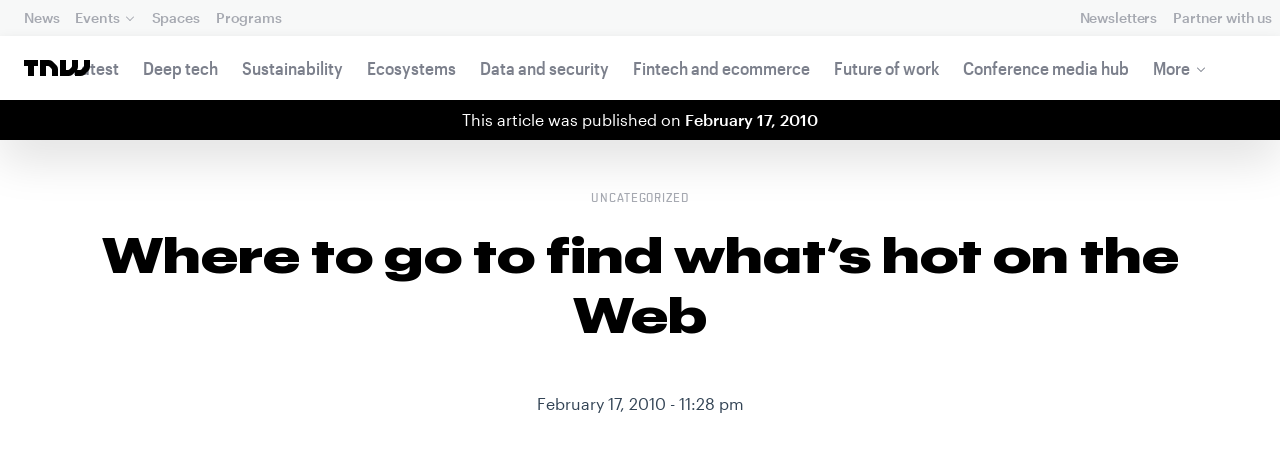

--- FILE ---
content_type: text/html; charset=UTF-8
request_url: https://thenextweb.com/news/real-time-discovery-find-hot-web
body_size: 24677
content:
<!DOCTYPE html>
<!--
Development:
JULIO FOULQUIE, @j3j5@hachyderm.io, ✈Montevideo, UY
MARC TORAL, ✈Amsterdam, NL
JULIAN SZNAIDER, ✈Buenos Aires, AR
——————————
Concept and Design by:
ALEXANDER GRIFFIOEN, @oscaralexander, ✈Amsterdam, NL
SÄINA SEEDORF, ✈Amsterdam, NL
——————————
Alumni:
JACK DUNN, ✈Amsterdam, NL
JULIAN AIJAL, @Jaijal, ✈Amsterdam, NL
SAM BLOK, ✈Amsterdam, NL
LAURA GENNO, ✈Amsterdam, NL
IRENE DE NICOLO, ✈Amsterdam, NL
DANIEL TARA, ✈Amsterdam, NL
EVGENY ASTAPOV, ✈Rotterdam, NL
RONAN O'LEARY, @ro_oleary, ✈Amsterdam, NL
PABLO ROMÁN, ✈Amsterdam, NL
JAMES SCOTT, ✈Amsterdam, NL
JELLE VAN WIJHE, ✈Amsterdam, NL
MATTHEW ELWORTHY, ✈Amsterdam, NL
OSCAR VAN ZIJVERDEN, ✈Amsterdam, NL
STEPHAN LAGERWAARD, ✈Amsterdam, NL
-->

<html lang="en">
    <head>
        <meta charset="utf-8">
        <meta name="viewport" content="width=device-width, initial-scale=1, maximum-scale=1">
        <meta content="IE=edge,chrome=1" http-equiv="X-UA-Compatible">
        <meta content="telephone=no" name="format-detection">
        <meta content="unsafe-url" name="referrer">
        <meta content="The Next Web" name="apple-mobile-web-app-title">

                <link rel="preload" href="//next.tnwcdn.com/assets/next/css/base.css?af24e65ec70ba6a3571bc69de0e8f4e09ff399ea" as="style">
        <link rel="preload" as="script" href="//next.tnwcdn.com/assets/next/js/base.js?af24e65ec70ba6a3571bc69de0e8f4e09ff399ea" >
                    <link rel="preload" href="//next.tnwcdn.com/assets/next/css/media.css?af24e65ec70ba6a3571bc69de0e8f4e09ff399ea" as="style">
                <link rel="preload" href='https://next.tnwcdn.com/assets/next/fonts/graphik-wide-black.woff2' as='font' type='font/woff2' crossorigin='anonymous'>

                    <link
            rel='preload'
            as="image"
            media="(min-width: 361px) and (min-height: 651px)"
            href="https://img-cdn.tnwcdn.com/image?fit=1280%2C720&amp;url=https%3A%2F%2Fcdn0.tnwcdn.com%2Fwp-content%2Fblogs.dir%2F1%2Ffiles%2F2010%2F02%2Fsurchur_logo.gif&amp;signature=f7e727b28e44f5556dd74df1b8cca649"
            imagesrcset="https://img-cdn.tnwcdn.com/image?fit=576%2C324&amp;url=https%3A%2F%2Fcdn0.tnwcdn.com%2Fwp-content%2Fblogs.dir%2F1%2Ffiles%2F2010%2F02%2Fsurchur_logo.gif&amp;signature=41fe887e69102c743e1e35680c7840f4 576w,
                    https://img-cdn.tnwcdn.com/image?fit=1152%2C648&amp;url=https%3A%2F%2Fcdn0.tnwcdn.com%2Fwp-content%2Fblogs.dir%2F1%2Ffiles%2F2010%2F02%2Fsurchur_logo.gif&amp;signature=065583faa0a6da931e2e6837cc28afe0 1152w,
                    https://img-cdn.tnwcdn.com/image?fit=1280%2C720&amp;url=https%3A%2F%2Fcdn0.tnwcdn.com%2Fwp-content%2Fblogs.dir%2F1%2Ffiles%2F2010%2F02%2Fsurchur_logo.gif&amp;signature=f7e727b28e44f5556dd74df1b8cca649 1280w"
            >
        
        
                
        
                                                                                                
                                                                                                                                                <title>Where to go to find what&#8217;s hot on the Web</title>
            
        
                
                                                                
                            
                

    <!-- OpenGraph -->
    <meta name="author" content="Monika Lorincz">
    <meta name="original-source" content="https://thenextweb.com/news/real-time-discovery-find-hot-web" />
    <meta content="TNW | Uncategorized" property="og:site_name" />
    <meta content="Where to go to find what&#8217;s hot on the Web" property="og:title" />
    <meta name="description" content="Real time search has been all the buzz over the past year. As the Social Web gains in momentum the value of real time information is becoming more crystallized.  Consumers get a better sense of a company’s value and commitment to their cust" property="description" />
    <meta content="Real time search has been all the buzz over the past year. As the Social Web gains in momentum the value of real time information is becoming more crystallized.  Consumers get a better sense of a company’s value and commitment to their cust" property="og:description" />
    <meta content="https://thenextweb.com/news/real-time-discovery-find-hot-web" property="og:url" />
    <meta content="640" property="og:image:height" />
    <meta content="1280" property="og:image:width" />
    <meta content="https://img-cdn.tnwcdn.com/image/tnw-blurple?filter_last=1&amp;fit=1280%2C640&amp;url=https%3A%2F%2Fcdn0.tnwcdn.com%2Fwp-content%2Fblogs.dir%2F1%2Ffiles%2F2010%2F02%2Fsurchur_logo.gif&amp;signature=cf1ae3cad88f44f192419eb109dd396c" property="og:image" />
    <meta content="article" property="og:type" />
    <meta property="og:locale" content="en_US">
    <meta property="og:updated_time" content="2010-02-18T17:29:06+00:00" />
    <meta property="article:published_time" content="2010-02-17T23:28:36+00:00" />
    <meta property="article:modified_time" content="2010-02-18T17:29:06+00:00" />
    <meta property="article:section" content="Uncategorized">

    <!-- Twitter Card -->
    <meta name="twitter:card" content="summary_large_image" />
    <meta name="twitter:site" content="@thenextweb" />
    <meta name="twitter:creator" content="@thenextweb" />
    <meta name="twitter:title" content="Where to go to find what&amp;#8217;s hot on the Web" />
    <meta name="twitter:image" content="https://img-cdn.tnwcdn.com/image/tnw-blurple?filter_last=1&amp;fit=1280%2C640&amp;url=https%3A%2F%2Fcdn0.tnwcdn.com%2Fwp-content%2Fblogs.dir%2F1%2Ffiles%2F2010%2F02%2Fsurchur_logo.gif&amp;signature=cf1ae3cad88f44f192419eb109dd396c" />
    <meta name="twitter:description" content="Real time search has been all the buzz over the past year. As the Social Web gains in momentum the value of real time information is becoming more crystallized.  Consumers get a better sense of a company’s value and commitment to their cust" />


    <!-- General Meta -->
    <meta name="robots" content="max-image-preview:large">
    <meta content="Where to go to find what&amp;#8217;s hot on the Web" property="title" />
    <meta content="Real time search has been all the buzz over the past year. As the Social Web gains in momentum the value of real time information is becoming more crystallized.  Consumers get a better sense of a company’s value and commitment to their cust" property="description" />
    <meta content="https://thenextweb.com/news/real-time-discovery-find-hot-web" property="url" />

        <link rel="apple-touch-icon" sizes="57x57" href="//next.tnwcdn.com/assets/img/favicon/apple-touch-icon-57x57.png">
        <link rel="apple-touch-icon" sizes="60x60" href="//next.tnwcdn.com/assets/img/favicon/apple-touch-icon-60x60.png">
        <link rel="apple-touch-icon" sizes="72x72" href="//next.tnwcdn.com/assets/img/favicon/apple-touch-icon-72x72.png">
        <link rel="apple-touch-icon" sizes="76x76" href="//next.tnwcdn.com/assets/img/favicon/apple-touch-icon-76x76.png">
        <link rel="apple-touch-icon" sizes="114x114" href="//next.tnwcdn.com/assets/img/favicon/apple-touch-icon-114x114.png">
        <link rel="apple-touch-icon" sizes="120x120" href="//next.tnwcdn.com/assets/img/favicon/apple-touch-icon-120x120.png">
        <link rel="apple-touch-icon" sizes="144x144" href="//next.tnwcdn.com/assets/img/favicon/apple-touch-icon-144x144.png">
        <link rel="apple-touch-icon" sizes="152x152" href="//next.tnwcdn.com/assets/img/favicon/apple-touch-icon-152x152.png">
        <link rel="apple-touch-icon" sizes="180x180" href="//next.tnwcdn.com/assets/img/favicon/apple-touch-icon-180x180.png">
        <link rel="icon" type="image/png" href="//next.tnwcdn.com/assets/img/favicon/favicon-32x32.png" sizes="32x32">
        <link rel="icon" type="image/png" href="//next.tnwcdn.com/assets/img/favicon/favicon-48x48.png" sizes="48x48">
        <link rel="icon" type="image/png" href="//next.tnwcdn.com/assets/img/favicon/favicon-194x194.png" sizes="194x194">
        <link rel="icon" type="image/png" href="//next.tnwcdn.com/assets/img/favicon/favicon-96x96.png" sizes="96x96">
        <link rel="icon" type="image/png" href="//next.tnwcdn.com/assets/img/favicon/favicon-192x192.png" sizes="192x192">
        <link rel="icon" type="image/png" href="//next.tnwcdn.com/assets/img/favicon/favicon-16x16.png" sizes="16x16">
        <link rel="shortcut icon" href="//next.tnwcdn.com/assets/img/favicon/favicon-16x16.png">
        <link rel="icon" href="/favicon.ico">
        <script src="//next.tnwcdn.com/assets/js/lib/modernizr-custom.js?af24e65ec70ba6a3571bc69de0e8f4e09ff399ea" async></script>
        <link rel="manifest" href="/manifest.json">
        <script type="module" src="https://cdn.jsdelivr.net/npm/@justinribeiro/lite-youtube@1.3.1/lite-youtube.js"></script>

        <style>body{visibility:hidden;}</style>

        <!-- Google Tag Manager -->
        <script>(function(w,d,s,l,i){w[l]=w[l]||[];w[l].push({'gtm.start':
        new Date().getTime(),event:'gtm.js'});var f=d.getElementsByTagName(s)[0],
        j=d.createElement(s),dl=l!='dataLayer'?'&l='+l:'';j.async=true;j.src=
        'https://www.googletagmanager.com/gtm.js?id='+i+dl;f.parentNode.insertBefore(j,f);
        })(window,document,'script','dataLayer','GTM-NNKTCH4W');</script>
        <!-- End Google Tag Manager -->

        <script type="text/javascript">
            window.dataLayer = window.dataLayer || [];
        </script>

                
    

<script>
    !function(t,e){var o,n,p,r;e.__SV||(window.posthog && window.posthog.__loaded)||(window.posthog=e,e._i=[],e.init=function(i,s,a){function g(t,e){var o=e.split(".");2==o.length&&(t=t[o[0]],e=o[1]),t[e]=function(){t.push([e].concat(Array.prototype.slice.call(arguments,0)))}}(p=t.createElement("script")).type="text/javascript",p.crossOrigin="anonymous",p.async=!0,p.src=s.api_host.replace(".i.posthog.com","-assets.i.posthog.com")+"/static/array.js",(r=t.getElementsByTagName("script")[0]).parentNode.insertBefore(p,r);var u=e;for(void 0!==a?u=e[a]=[]:a="posthog",u.people=u.people||[],u.toString=function(t){var e="posthog";return"posthog"!==a&&(e+="."+a),t||(e+=" (stub)"),e},u.people.toString=function(){return u.toString(1)+".people (stub)"},o="init ts ns yi rs os Qr es capture Hi calculateEventProperties hs register register_once register_for_session unregister unregister_for_session fs getFeatureFlag getFeatureFlagPayload isFeatureEnabled reloadFeatureFlags updateFlags updateEarlyAccessFeatureEnrollment getEarlyAccessFeatures on onFeatureFlags onSurveysLoaded onSessionId getSurveys getActiveMatchingSurveys renderSurvey displaySurvey cancelPendingSurvey canRenderSurvey canRenderSurveyAsync identify setPersonProperties group resetGroups setPersonPropertiesForFlags resetPersonPropertiesForFlags setGroupPropertiesForFlags resetGroupPropertiesForFlags reset get_distinct_id getGroups get_session_id get_session_replay_url alias set_config startSessionRecording stopSessionRecording sessionRecordingStarted captureException startExceptionAutocapture stopExceptionAutocapture loadToolbar get_property getSessionProperty vs us createPersonProfile cs Yr ps opt_in_capturing opt_out_capturing has_opted_in_capturing has_opted_out_capturing get_explicit_consent_status is_capturing clear_opt_in_out_capturing ls debug O ds getPageViewId captureTraceFeedback captureTraceMetric Vr".split(" "),n=0;n<o.length;n++)g(u,o[n]);e._i.push([i,s,a])},e.__SV=1)}(document,window.posthog||[]);
    posthog.init('phc_U6GxCW1e025EJZwgZdk8dI6LjxInuuygM3K2AswPHYW', {
        api_host: 'https://eu.i.posthog.com',
        defaults: '2025-11-30',
        person_profiles: 'identified_only'
    })
</script>

        <link href="//next.tnwcdn.com/assets/next/css/base.css?af24e65ec70ba6a3571bc69de0e8f4e09ff399ea" rel="stylesheet" type="text/css">
                    <link href="//next.tnwcdn.com/assets/next/css/media.css?af24e65ec70ba6a3571bc69de0e8f4e09ff399ea" rel="stylesheet" type="text/css">
            <noscript>
                <link href="//next.tnwcdn.com/assets/next/css/media.css?af24e65ec70ba6a3571bc69de0e8f4e09ff399ea" rel="stylesheet" type="text/css">
            </noscript>
        
        <meta http-equiv="Content-Security-Policy" content="upgrade-insecure-requests">
        <link rel="dns-prefetch" href="//cdn0.tnwcdn.com/">
        <link rel="dns-prefetch" href="//next.tnwcdn.com/">
        <link rel="dns-prefetch" href="//img-cdn.tnwcdn.com/">
        <link rel="preconnect" href="//cdn0.tnwcdn.com/">
        <link rel="preconnect" href="//next.tnwcdn.com/">
        <link rel="preconnect" href="//img-cdn.tnwcdn.com/">
        <link rel="stylesheet preload" as="style" href="//use.fontawesome.com/releases/v5.6.3/css/all.css" integrity="sha384-UHRtZLI+pbxtHCWp1t77Bi1L4ZtiqrqD80Kn4Z8NTSRyMA2Fd33n5dQ8lWUE00s/" crossorigin="anonymous" async>
                    <link rel="canonical" href="https://thenextweb.com/news/real-time-discovery-find-hot-web"/>
        
        
                        
                
                                        
                                <!-- JSON-LD Breadcrumbs -->
    <script type="application/ld+json">
        {"@context":"http:\/\/schema.org","@id":"#Breadcrumb","@type":"BreadcrumbList","itemListElement":[{"@type":"ListItem","position":1,"item":{"@id":"https:\/\/thenextweb.com","name":"Home"}},{"@type":"ListItem","position":2,"item":{"@id":"https:\/\/thenextweb.com\/uncategorized","name":"Uncategorized"}},{"@type":"ListItem","position":3,"item":{"@id":"https:\/\/thenextweb.com\/news\/real-time-discovery-find-hot-web","name":"Where to go to find what&#8217;s hot on the Web"}}]}
    </script>
    <!-- JSON-LD schema -->
    <script type="application/ld+json">
        [{"@id":"https://data.thenextweb.com/tnw/null/post/where_to_go_to_find_whats_hot_on_the_web","url":"https://thenextweb.com/news/real-time-discovery-find-hot-web","name":"Where to go to find what\u2019s hot on the Web","@type":"NewsArticle","image":[{"@type":"ImageObject","url":"https://cdn0.tnwcdn.com/wp-content/blogs.dir/1/files/featured-imgs/tnw_general-1200x1200.jpg","width":"1200","height":"1200"},{"@type":"ImageObject","url":"https://cdn0.tnwcdn.com/wp-content/blogs.dir/1/files/featured-imgs/tnw_general-1280x960.jpg","width":"1280","height":"960"},{"@type":"ImageObject","url":"https://cdn0.tnwcdn.com/wp-content/blogs.dir/1/files/featured-imgs/tnw_general-1280x720.jpg","width":"1280","height":"720"}],"author":{"@id":"https://data.thenextweb.com/tnw/null/author/monikalorincz","url":"https://thenextweb.com/author/monikalorincz/","name":"Monika Lorincz","@type":"Person","givenName":"Monika","familyName":"Lorincz"},"@context":"http://schema.org","headline":"Where to go to find what's hot on the Web","publisher":{"@id":"https://data.thenextweb.com/tnw/entity/tnw","logo":{"url":"https://cdn1.tnwcdn.com/wp-content/blogs.dir/1/files/2016/06/tnw-logo-amp.png","@type":"ImageObject","width":"284","height":"60"},"name":"The Next Web","@type":"Organization","sameAs":["http://www.wikidata.org/entity/Q2913725","http://dbpedia.org/resource/TNW_(website)","http://rdf.freebase.com/ns/m.0h7njwd","https://en.wikipedia.org/wiki/The_Next_Web","https://www.facebook.com/thenextweb","https://www.twitter.com/thenextweb","https://instagram.com/thenextweb","https://www.youtube.com/user/thenextweb","https://www.pinterest.com/thenextweb/","https://www.linkedin.com/topic/the-next-web","https:/vine.co/thenextweb","https://soundcloud.com/thenextweb","https://vimeo.com/thenextweb","https://vk.com/thenextweb","https://www.slideshare.net/thenextweb","https://flipboard.com/@thenextweb","https://storify.com/thenextweb","https://www.stumbleupon.com/channel/thenextweb","https://www.flickr.com/photos/thenextweb/","https://foursquare.com/thenextweb","https://dbpedia.org/page/TNW_(website)"]},"speakable":{"@type":"SpeakableSpecification","cssSelector":[".c-header__heading",".c-richText > p"]},"wordCount":"486","inLanguage":"en-US","articleBody":"Real time search has been all the buzz over the past year. As the Social Web gains in momentum the value of real time information is becoming more crystallized.  Consumers get a better sense of a company's value and commitment to their customers, journalism takes on a more personal independent feel and micro-social networks pop up with users passionate about quite narrow topics. Real time search has been one of the keys to accessing this rich new medium. However, today we'd like to look at Real Time Discovery, the idea that sometimes it's not just about finding what the Web is saying about a popular topic - but actually learning what the newest popular topics are - and that is Real Time Discovery.\r\n\r\nSo here are 5 sources you should use regularly if you are interested in learning about what topics or keywords are being talked about right now. And if you'd like to know why you might be interested in knowing the hot topics here's an article that describes it.\r\n\r\n\r\n\r\nGoogle Trends - This is one of the most commonly sited sources for great trending topics.  It is determined by Google analyzing its recent searches and seeing which have had significant increases in volume in the past few hours.\r\n\r\nTwitter Trending Topics - Twitter trending topics has become one of the poster children for the pulse of social media. It can often result in terms only the twitter-sphere understands #youknowitslove but it can often be the most rapid to display immediate events.\r\n\r\nYahoo Buzz - with a slightly less niche orientation than Google Trends and more of a focus on overall popularity, Buzz is a great place to see the most popular topic on celebrities, politics and world events.\r\n\r\nBing xRank - similar to Yahoo Buzz, xRank has a very celebrity, politics, world event feel to the topics that often show up but will regularly dip into topics that are new and unheard of. As with Google Trends it's based on the number of searches that a topic has over the past several hours.\r\n\r\nThe Real Time Board - now we don't like to toot our own horn too much but we think that we've put together the most complete list anywhere on the web when it comes to popular topics and keywords.  Our Real Time Board not only compiles all of the sources above and more but we actually have a proprietary algorithm that assesses how popular they are relative to one another based on blog and twitter mentions and our own surches. All of this with a quick popover summary for any topic on the board.  Check it out we think you'll like it.\r\n\r\nSo that's it. A great list of sources you can use to stay on top of the web, on top of the news and be the first in the know at the water cooler when stories break and the social web has it.","dateCreated":"2010-02-17T23:28:36+00:00","description":"Real time search has been all the buzz over the past year. As the Social Web gains in momentum the value of real time information is becoming more crystallized.  Consumers get a better ...","commentCount":"1","dateModified":"2010-02-18T17:29:06+00:00","copyrightYear":"2016","datePublished":"2010-02-17T23:28:36+00:00","articleSection":"Uncategorized","copyrightHolder":{"@id":"https://data.thenextweb.com/tnw/entity/tnw"},"mainEntityOfPage":{"@id":"https://thenextweb.com/news/real-time-discovery-find-hot-web","@type":"WebPage","breadcrumb":{"@id":"#Breadcrumb"}},"sourceOrganization":{"@id":"https://data.thenextweb.com/tnw/entity/tnw"},"interactionStatistic":[{"@type":"InteractionCounter","interactionType":"https://schema.org/ShareAction","interactionService":{"url":"http://www.twitter.com","name":"Twitter","@type":"Website"},"userInteractionCount":"0"},{"@type":"InteractionCounter","interactionType":"https://schema.org/ShareAction","interactionService":{"url":"http://www.facebook.com","name":"Facebook","@type":"Website"},"userInteractionCount":"0"},{"@type":"InteractionCounter","interactionType":"https://schema.org/ShareAction","interactionService":{"url":"https://www.reddit.com","name":"Reddit","@type":"Website"},"userInteractionCount":"0"},{"@type":"InteractionCounter","interactionType":"https://schema.org/CommentAction","userInteractionCount":"1"}]}]
    </script>
        <script>
            var APP_ENV = {
                'site_url': 'https://thenextweb.com/' + '',
                'cookie_domain': '.thenextweb.com'
            };
        </script>
                                    
        <script>
        
        (function () {
          window.dataLayer = window.dataLayer || [];

          window.dataLayer.push(arguments);

          window.dataLayer.push({
            event: 'defaultConsentSet',
            consentStatus: arguments[2],
          });

          window.dispatchEvent(new CustomEvent('defaultConsentSet', {
            detail: {
              consent: arguments[2],
            },
          }));
        }('consent', 'default', (function () {
          const defaults = {
            ad_storage: 'denied',
            analytics_storage: 'denied'
          };

          let cookie = document.cookie.split('; ').find(function(row) {
            return row.startsWith('__tnw_cookieConsent=');
          });

          if (typeof cookie === 'undefined') {
            return defaults;
          }

          cookie = cookie.slice(20);

          try {
            cookie = JSON.parse(decodeURIComponent(cookie));
          } catch (e) {
            return defaults;
          }

          return cookie;
        }())));
        
        </script>
    </head>

                    
        
        
            
    
                
    
    
    <body class="site-tnwNext preload" id="next-top">
        <!-- Google Tag Manager (noscript) -->
        <noscript><iframe src="https://www.googletagmanager.com/ns.html?id=GTM-NNKTCH4W"
        height="0" width="0" style="display:none;visibility:hidden"></iframe></noscript>
        <!-- End Google Tag Manager (noscript) -->
        <a class="skip-link" href="#main">Skip to content</a>

        

        <div id="fb-root"></div>
            <div id="_progress" class="uncategorized"></div>

                <nav class="c-nav has-level2" id="nav" role="navigation" style="top: 0;">
        <div class="c-nav__level1">
        <button class="c-nav__menuToggle c-nav__menuToggle--level-1 js-menuToggleLevel" data-nav-level="1" id="nav-menuLevel1" type="button" aria-haspopup="true" aria-controls="overlay__hook" aria-expanded="false">
          <span class="visually-hidden">Toggle Navigation</span>
        </button>

        <div class="navLabel_dt">
            <a class="c-nav__logo" href="/" data-event-category="Article" data-event-action="Navigation bar" data-event-label="TNW Logo" name="TNW Logo" data-event-non-interaction="false">
                <svg preserveAspectRatio="xMidYMid meet" viewBox="0 0 66 16">
                    <path d="M32.23993 5A6.00284 6.00284 0 0 1 34 9.24261V16h-6v-5.929a2.00249 2.00249 0 0 0-.58856-1.41424l-2.07239-2.07101A2.00315 2.00315 0 0 0 23.92346 6H22v10h-6V0h8.75189a6 6 0 0 1 4.24268 1.75739zM60 0v5.929a2.00245 2.00245 0 0 1-.58856 1.41418l-2.07385 2.071A1.99969 1.99969 0 0 1 55.9234 10h-2.88214A5.99166 5.99166 0 0 0 54 6.75732V0h-6v5.929a2.00245 2.00245 0 0 1-.58856 1.41418l-2.07385 2.071A1.99969 1.99969 0 0 1 43.9234 10H42V0h-6v16h8.75189a6.003 6.003 0 0 0 4.244-1.75739L51 12.23938V16h5.75189a6.003 6.003 0 0 0 4.244-1.75739l3.244-3.24267A6.00264 6.00264 0 0 0 66 6.75732V0zM0 6h4v10h6V6h4V0H0z"></path>
                </svg>
            </a>

                                            
            
            
                    
                                                                                                                                                    
                
                        </div>

        <div class="c-nav__menuContainer c-nav__menuContainer--1" id="overlay__hook">
            
            <ul class="c-nav__menu">

                
                                                                
                                
        						
        						            								                										
              									
          							
                    
                                                                    <li class="c-nav__menuItem">
                            <a class="c-nav__menuLink" data-event-category="Navigation bar" data-event-action="News" data-event-label="/" data-event-non-interaction="false" href="/" >
                                News
                            </a>
                        </li>
                                    
        						
        						            								
          							
                    
                    
                                                
                                  							
                        
          							                                                  							

                                                <li class="c-nav__menuItem has-menu">
                            <button class="c-nav__menuLink" type="button" aria-haspopup="true" aria-expanded="false">Events</button>

                            <ul class="c-nav__submenu" role="menu">
                                                                    
                                    
                                    <li class="c-nav__submenuItem">
                                        <a class="c-nav__submenuLink" href="/conference" data-event-category="Navigation bar" data-event-action="TNW Conference" data-event-label="/conference" data-event-non-interaction="false"  >
                                            <span class="c-nav__submenuLinkTitle" data-event-category="Navigation bar" data-event-action="TNW Conference" data-event-label="/conference" data-event-non-interaction="false">TNW Conference</span>
                                            <span class="c-nav__submenuLinkNote">June 19 &amp; 20, 2025</span>
                                        </a>
                                    </li>
                                                                    
                                    
                                    <li class="c-nav__submenuItem">
                                        <a class="c-nav__submenuLink" href="/events" data-event-category="Navigation bar" data-event-action="All events" data-event-label="/events" data-event-non-interaction="false"  >
                                            <span class="c-nav__submenuLinkTitle" data-event-category="Navigation bar" data-event-action="All events" data-event-label="/events" data-event-non-interaction="false">All events</span>
                                            <span class="c-nav__submenuLinkNote"></span>
                                        </a>
                                    </li>
                                                            </ul>
                        </li>
                                    
        						
        						            								
          							
                    
                                                                    <li class="c-nav__menuItem">
                            <a class="c-nav__menuLink" data-event-category="Navigation bar" data-event-action="Spaces" data-event-label="/spaces" data-event-non-interaction="false" href="/spaces" >
                                Spaces
                            </a>
                        </li>
                                    
        						
        						            								
          							
                    
                                                                    <li class="c-nav__menuItem">
                            <a class="c-nav__menuLink" data-event-category="Navigation bar" data-event-action="Programs" data-event-label="/programs" data-event-non-interaction="false" href="/programs" >
                                Programs
                            </a>
                        </li>
                                                </ul>

            
                                    
                            <hr class="mobile_menu_divider "/>
                <ul class="c-nav__menu c-nav__icons">
                                                      					
              					
                        
                                        						              					
              					<li class="c-nav__menuItem c-nav__iconsItem">
                						<a href="/newsletters" class="c-nav__menuLink" data-event-category="Navigation bar" data-event-action="Newsletter" data-event-label="Newsletters top right - click" data-event-non-interaction="false">
                               			    <span data-event-category="Navigation bar" data-event-action="Newsletters" data-event-label="/newsletters" data-event-non-interaction="false" class="c-nav__iconsItem--label">Newsletters</span>
                						</a>
              					</li>
                                  					
              					
                        
                        
              					<li class="c-nav__menuItem c-nav__iconsItem">
                						<a href="/partnerships" class="c-nav__menuLink">
                               			    <span data-event-category="Navigation bar" data-event-action="Partner with us" data-event-label="/partnerships" data-event-non-interaction="false" class="c-nav__iconsItem--label">Partner with us</span>
                						</a>
              					</li>
                            				</ul>


            
                        
            <footer class="c-nav__footer">
                <ul class="c-nav__social">
                    <li class="c-nav__socialItem">
                        <a class="c-nav__socialLink" href="https://facebook.com/thenextweb" target="_blank" rel="noopener noreferrer" name="Facebook Social Link">
                            <svg class="c-nav__socialIcon"><use xlink:href="/assets/next/img/icons.svg#facebook"></use></svg>
                        </a>
                    </li>
                    <li class="c-nav__socialItem">
                        <a class="c-nav__socialLink" href="https://www.instagram.com/thenextweb" target="_blank" rel="noopener noreferrer" name="Instagram Social Link">
                            <svg class="c-nav__socialIcon"><use xlink:href="/assets/next/img/icons.svg#instagram"></use></svg>
                        </a>
                    </li>
                    <li class="c-nav__socialItem">
                        <a class="c-nav__socialLink" href="https://twitter.com/thenextweb" target="_blank" rel="noopener noreferrer" name="Twitter Social Link">
                            <svg class="c-nav__socialIcon"><use xlink:href="/assets/next/img/icons.svg#twitter"></use></svg>
                        </a>
                    </li>
                    <li class="c-nav__socialItem">
                        <a class="c-nav__socialLink" href="https://youtube.com/user/thenextweb" target="_blank" rel="noopener noreferrer" name="Youtube Social Link">
                            <svg class="c-nav__socialIcon"><use xlink:href="/assets/next/img/icons.svg#youtube"></use></svg>
                        </a>
                    </li>
                    <li class="c-nav__socialItem">
                        <a class="c-nav__socialLink" href="https://flipboard.com/@thenextweb" target="_blank" rel="noopener noreferrer" name="Flipboard Social Link">
                            <svg class="c-nav__socialIcon"><use xlink:href="/assets/next/img/icons.svg#flipboard"></use></svg>
                        </a>
                    </li>
                    <li class="c-nav__socialItem">
                        <a class="c-nav__socialLink" href="/newsletters" name="Email Social Link">
                            <svg class="c-nav__socialIcon"><use xlink:href="/assets/next/img/icons.svg#mail"></use></svg>
                        </a>
                    </li>
                </ul>

                <ul class="c-nav__company">
                    <li class="c-nav__companyItem">
                        <a class="c-nav__companyLink" href="https://thenextweb.homerun.co/" target="_blank" rel="noopener noreferrer">Jobs</a>
                    </li>
                    <li class="c-nav__companyItem"><a class="c-nav__companyLink" href="mailto:conference@thenextweb.com">Contact</a></li>
                </ul>
            </footer>

        </div>
    </div>
    
    
    
    
    
        
            <div class="c-nav__level2 tnw news">
                <div class="c-nav__pwd">
                                            <a class="c-nav__pwdLogo" href="/">
                            <svg class="tnwLogo__ft"><use xlink:href="/assets/next/img/icons.svg#tnwFT"></use></svg>
                            <svg class="tnwLogo__tnw"><use xlink:href="/assets/next/img/icons.svg#tnw"></use></svg>
                        </a>
                                                                                    
                    <span class="c-nav__pwdSection">News</span>

                    <a class="c-nav__pwdSite" href="/" title="">
                        <span class="sm:hidden" id="channelName_abbr">news</span>
                        <span class="max-sm:hidden xl:hidden">news</span>
                        <span class="max-xl:hidden" id="channelName_mob">news</span>
                    </a>

                </div>

                                
                
                                    <div class="c-nav__menuContainer c-nav__menuContainer--2">
                        <ul class="c-nav__menu">
                            
                                                            
                                
                                <li class="c-nav__menuItem">
                                    <a class="c-nav__menuLink" href="/latest" data-event-category="Navigation bar" data-event-action="Latest" data-event-label="/latest" data-event-non-interaction="false">Latest</a>
                                </li>
                                                            
                                
                                <li class="c-nav__menuItem">
                                    <a class="c-nav__menuLink" href="/deep-tech" data-event-category="Navigation bar" data-event-action="Deep tech" data-event-label="/deep-tech" data-event-non-interaction="false">Deep tech</a>
                                </li>
                                                            
                                
                                <li class="c-nav__menuItem">
                                    <a class="c-nav__menuLink" href="/sustainability" data-event-category="Navigation bar" data-event-action="Sustainability" data-event-label="/sustainability" data-event-non-interaction="false">Sustainability</a>
                                </li>
                                                            
                                
                                <li class="c-nav__menuItem">
                                    <a class="c-nav__menuLink" href="/ecosystems" data-event-category="Navigation bar" data-event-action="Ecosystems" data-event-label="/ecosystems" data-event-non-interaction="false">Ecosystems</a>
                                </li>
                                                            
                                
                                <li class="c-nav__menuItem">
                                    <a class="c-nav__menuLink" href="/data-security" data-event-category="Navigation bar" data-event-action="Data and security" data-event-label="/data-security" data-event-non-interaction="false">Data and security</a>
                                </li>
                                                            
                                
                                <li class="c-nav__menuItem">
                                    <a class="c-nav__menuLink" href="/fintech-ecommerce" data-event-category="Navigation bar" data-event-action="Fintech and ecommerce" data-event-label="/fintech-ecommerce" data-event-non-interaction="false">Fintech and ecommerce</a>
                                </li>
                                                            
                                
                                <li class="c-nav__menuItem">
                                    <a class="c-nav__menuLink" href="/future-of-work" data-event-category="Navigation bar" data-event-action="Future of work" data-event-label="/future-of-work" data-event-non-interaction="false">Future of work</a>
                                </li>
                                                            
                                
                                <li class="c-nav__menuItem">
                                    <a class="c-nav__menuLink" href="https://thenextweb.com/topic/tnw-conference" data-event-category="Navigation bar" data-event-action="Conference media hub" data-event-label="https://thenextweb.com/topic/tnw-conference" data-event-non-interaction="false">Conference media hub</a>
                                </li>
                            
                            
                                                            
                                                                                                                                                                                                                                                                                                                                                                                    
                                <li class="c-nav__menuItem has-menu">
                                    <button class="c-nav__menuLink" type="button" aria-haspopup="true" aria-expanded="false">More</button>

                                    <ul class="c-nav__submenu">
                                                                                    
                                            
                                            <li class="c-nav__submenuItem">
                                                <a class="c-nav__submenuLink" href="/startups-technology">
                                                    <span class="c-nav__submenuLinkTitle" data-event-category="Navigation bar" data-event-action="Startups and technology" data-event-label="/startups-technology" data-event-non-interaction="false">Startups and technology</span>
                                                </a>
                                            </li>
                                                                                    
                                            
                                            <li class="c-nav__submenuItem">
                                                <a class="c-nav__submenuLink" href="/investors-funding">
                                                    <span class="c-nav__submenuLinkTitle" data-event-category="Navigation bar" data-event-action="Investors and funding" data-event-label="/investors-funding" data-event-non-interaction="false">Investors and funding</span>
                                                </a>
                                            </li>
                                                                                    
                                            
                                            <li class="c-nav__submenuItem">
                                                <a class="c-nav__submenuLink" href="/government-policy">
                                                    <span class="c-nav__submenuLinkTitle" data-event-category="Navigation bar" data-event-action="Government and policy" data-event-label="/government-policy" data-event-non-interaction="false">Government and policy</span>
                                                </a>
                                            </li>
                                                                                    
                                            
                                            <li class="c-nav__submenuItem">
                                                <a class="c-nav__submenuLink" href="/corporates-innovation">
                                                    <span class="c-nav__submenuLinkTitle" data-event-category="Navigation bar" data-event-action="Corporates and innovation" data-event-label="/corporates-innovation" data-event-non-interaction="false">Corporates and innovation</span>
                                                </a>
                                            </li>
                                                                                    
                                            
                                            <li class="c-nav__submenuItem">
                                                <a class="c-nav__submenuLink" href="https://fast.wistia.com/embed/channel/hckmzyzq7e">
                                                    <span class="c-nav__submenuLinkTitle" data-event-category="Navigation bar" data-event-action="Podcast" data-event-label="https://fast.wistia.com/embed/channel/hckmzyzq7e" data-event-non-interaction="false">Podcast</span>
                                                </a>
                                            </li>
                                                                            </ul>
                                </li>
                                                    </ul>

                        <button class="c-nav__menuScroller" type="button" aria-hidden="true"></button>
                    </div>
                            </div>

        
        </nav>
                        <div class="o-page" id="main">
            <div class="o-page__main">
                        
    
        
    
    <main class="c-channel c-channel--latest o-page__main" id="article_container">
        
        <div class="c-articles">
                        <div class="c-articles__backdrop"><div class="c-articles__backdrop--sticky"></div></div>

                                                <div class="c-nav__message c-nav__message--article news" style="top:0">
                        <p>This article was published on <strong>February 17, 2010</strong></p>
                    </div>
                

                
                <header class="c-header">
                    <div class="o-wrapper">
                        <div class="c-header__text">
                            <ul class="c-header__tags c-tags c-tags--centered">
                                <li class="c-tags__tag">
                                    <a class="c-tags__link c-article-leadtag" data-event-category="Article" data-event-action="Tags" data-event-label="Uncategorized" data-event-non-interaction="false" href="/uncategorized">Uncategorized</a>
                                </li>
                            </ul>

                            <h1 class="c-header__heading">
                                Where to go to find what&#8217;s hot on the Web
                            </h1>

                            
                            <br/>

                            <div>
                                <time datetime="February 17, 2010 - 11:28 pm">February 17, 2010 - 11:28 pm</time>
                            </div>
                        </div>

                        <div aria-hidden="true" class="c-share lg:hidden">
                            <a
                                class="c-share__link c-share__link--facebook"
                                rel="noopener"
                                target="_blank"
                                onClick="window.open(this.href,'targetWindow','toolbar=no,location=0,status=no,menubar=no,scrollbars=yes,resizable=yes,width=600,height=250'); return false;"
                                href="http://www.facebook.com/sharer/sharer.php?s=100&amp;p[url]=https://thenextweb.com/news/real-time-discovery-find-hot-web%3Futm_source%3Dfacebook%26utm_medium%3Dshare%26utm_campaign%3Darticle-share-button&amp;p[title]=Where%20to%20go%20to%20find%20what%E2%80%99s%20hot%20on%20the%20Web&amp;p[images][0]=https%3A%2F%2Fcdn0.tnwcdn.com%2Fwp-content%2Fblogs.dir%2F1%2Ffiles%2F2010%2F02%2Fsurchur_logo.gif&amp;u=https://thenextweb.com/news/real-time-discovery-find-hot-web&amp;t=Where%20to%20go%20to%20find%20what%E2%80%99s%20hot%20on%20the%20Web"
                            >
                                <svg class="c-share__icon" style="fill: #fff"><use xlink:href="/assets/next/img/icons.svg#facebook"></use></svg>
                            </a>

                            <a
                                class="c-share__link c-share__link--twitter"
                                rel="noopener"
                                target="_blank"
                                onClick="window.open(this.href,'targetWindow','toolbar=no,location=0,status=no,menubar=no,scrollbars=yes,resizable=yes,width=600,height=250'); return false;"
                                href="https://twitter.com/intent/tweet?url=https://thenextweb.com/news/real-time-discovery-find-hot-web%3Futm_source%3Dtwitter%26utm_medium%3Dshare%26utm_campaign%3Darticle-share-button%26referral&amp;via=thenextweb&amp;related=thenextweb&amp;text=Where%20to%20go%20to%20find%20what%E2%80%99s%20hot%20on%20the%20Web"
                            >
                                <svg class="c-share__icon" style="fill: #fff"><use xlink:href="/assets/next/img/icons.svg#twitter"></use></svg>
                            </a>

                            <a
                                class="c-share__link c-share__link--flipboard"
                                rel="noopener"
                                target="_blank"
                                onClick="window.open(this.href,'targetWindow','toolbar=no,location=0,status=no,menubar=no,scrollbars=yes,resizable=yes,width=600,height=250'); return false;"
                                href="https://share.flipboard.com/bookmarklet/popout?url=https://thenextweb.com/news/real-time-discovery-find-hot-web%3Futm_source%3Dflipboard%26utm_medium%3Dshare%26utm_campaign%3Darticle-share-button"
                            >
                                <svg class="c-share__icon" style="fill: #fff"><use xlink:href="/assets/next/img/icons.svg#flipboard"></use></svg>
                            </a>

                            <a
                                class="c-share__link c-share__link--linkedin"
                                rel="noopener"
                                target="_blank"
                                onClick="window.open(this.href,'targetWindow','toolbar=no,location=0,status=no,menubar=no,scrollbars=yes,resizable=yes,width=500,height=500'); return false;"
                                href="https://www.linkedin.com/shareArticle/?mini=true&amp;url=https://thenextweb.com/news/real-time-discovery-find-hot-web%3Futm_source%3Dlinkedin%26utm_medium%3Dshare%26utm_campaign%3Darticle-share-button"
                            >
                                <svg class="c-share__icon" style="fill: #fff"><use xlink:href="/assets/next/img/icons.svg#linkedin"></use></svg>
                            </a>

                            <a
                                class="c-share__link c-share__link--telegram"
                                rel="noopener"
                                target="_blank"
                                onClick="window.open(this.href,'targetWindow','toolbar=no,location=0,status=no,menubar=no,scrollbars=yes,resizable=yes,width=600,height=250'); return false;"
                                href="https://t.me/share/url?url=https://thenextweb.com/news/real-time-discovery-find-hot-web%3Futm_source%3Dtelegram%26utm_medium%3Dshare%26utm_campaign%3Darticle-share-button"
                            >
                                <svg class="c-share__icon" style="fill: #fff"><use xlink:href="/assets/next/img/icons.svg#telegram"></use></svg>
                            </a>

                            <a
                                class="c-share__link c-share__link--mail"
                                href="mailto:?subject=Where to go to find what&amp;#8217;s hot on the Web&amp;body=https://thenextweb.com/news/real-time-discovery-find-hot-web%3Futm_source%3Demail%26utm_medium%3Dshare%26utm_campaign%3Darticle-share-button"
                            >
                                <svg class="c-share__icon" style="fill: #fff"><use xlink:href="/assets/next/img/icons.svg#mail"></use></svg>
                            </a>
                        </div>
                    </div>
                </header>
            
                            <div class="e-empty__hidden"></div>

                                    <div class="screen-size desktop-screen">
                        <style scoped>#tnw-next-header{height:250px;}@media(min-width:768px){#tnw-next-header{height:250px;}@media(min-width:1024px){#tnw-next-header{height:250px;}</style><div class="tnw-ad tnw-ad--billboard tnw-ad--has-placeholder" id="tnw-next-header" data-args='{"networkCode":5117602,"slot":"TNW_NEXT_HEADER","googletagAttempts":20,"animate":false,"fallback":false,"sizes":[[320,240],[300,250],[970,250],[970,90],[728,90],[320,50],[300,100],[300,50],[320,100]],"sizeMapping":[[[1024,0],[[970,250],[970,90],[728,90]]],[[0,0],[[300,250],[320,50],[300,50],[300,100],[320,100],[320,240]]]],"targeting":{"postID":["102281"],"title":["Where to go to find what&#8217;s hot on the Web"],"category":["uncategorized"],"isSponsored":["No"]},"lazyLoad":"true","refreshEvery":"","debugMode":false}'></div>
                    </div>

                    <script>
                        document.getElementsByClassName('tnw-ad-wrapper')[0]?.classList.add('ad-wrapper__growth-quarters');
                    </script>
                            
            <div class="o-wrapper mb-4xl" >
                <article class="c-article js-article mt-m" id="articleOutput"  style="margin-top: 0px;" >
                                                                        <div class="c-article__media c-article__growth-mobile">
                                <figure class="o-media o-media--16:9">
                                    <img
                                        alt="Where to go to find what&#8217;s hot on the Web"
                                        class="js-lazy c-article__mediaImage w-full absolute top-0"
                                        sizes="(max-width: 1023px) 100vw
                                               868px"
                                                                                data-src="https://cdn0.tnwcdn.com/wp-content/blogs.dir/1/files/2010/02/surchur_logo.gif"
                                                                            >

                                    <noscript>
                                        <img
                                            alt="Where to go to find what&#8217;s hot on the Web"
                                            class="c-article__mediaImage w-full absolute top-0"
                                            src="https://img-cdn.tnwcdn.com/image?fit=1280%2C720&amp;url=https%3A%2F%2Fcdn0.tnwcdn.com%2Fwp-content%2Fblogs.dir%2F1%2Ffiles%2F2010%2F02%2Fsurchur_logo.gif&amp;signature=f7e727b28e44f5556dd74df1b8cca649"
                                            sizes="(max-width: 1023px) 100vw
                                                   868px"
                                            srcset="https://img-cdn.tnwcdn.com/image?fit=576%2C324&amp;url=https%3A%2F%2Fcdn0.tnwcdn.com%2Fwp-content%2Fblogs.dir%2F1%2Ffiles%2F2010%2F02%2Fsurchur_logo.gif&amp;signature=41fe887e69102c743e1e35680c7840f4 576w,
                                                    https://img-cdn.tnwcdn.com/image?fit=1152%2C648&amp;url=https%3A%2F%2Fcdn0.tnwcdn.com%2Fwp-content%2Fblogs.dir%2F1%2Ffiles%2F2010%2F02%2Fsurchur_logo.gif&amp;signature=065583faa0a6da931e2e6837cc28afe0 1152w,
                                                    https://img-cdn.tnwcdn.com/image?fit=1280%2C720&amp;url=https%3A%2F%2Fcdn0.tnwcdn.com%2Fwp-content%2Fblogs.dir%2F1%2Ffiles%2F2010%2F02%2Fsurchur_logo.gif&amp;signature=f7e727b28e44f5556dd74df1b8cca649 1280w"
                                        >
                                    </noscript>

                                                                    </figure>
                            </div>
                        
                                                    <div class="screen-size mobile-screen" style="text-align: center"></div>
                            <script>
                                document.getElementsByClassName('tnw-ad-wrapper')[1]?.classList?.add('ad-wrapper__growth-quarters');
                            </script>
                                            
                    
                    

                    
                    <div class="c-article__main max-lg:mb-xxl">
                        <div class="c-richText c-richText--large" id="article-main-content">
                            <p><img loading="lazy" class="alignright size-full wp-image-872 js-lazy" title="surchur_logo" src="[data-uri]" alt="surchur_logo" width="234" height="84" data-src="https://cdn0.tnwcdn.com/files/2010/02/surchur_logo.gif">Real time search has been all the buzz over the past year. As the Social Web gains in momentum the value of real time information is becoming more crystallized.  Consumers get a better sense of a company’s value and commitment to their customers, journalism takes on a more personal independent feel and micro-social networks pop up with users passionate about quite narrow topics. Real time search has been one of the keys to accessing this rich new medium. However, today we’d like to look at Real Time Discovery, the idea that sometimes it’s not just about finding what the Web is saying about a popular topic – but actually learning what the newest popular topics are – and that is Real Time Discovery.<noscript><img loading="lazy" class="alignright size-full wp-image-872" title="surchur_logo" src="https://cdn0.tnwcdn.com/files/2010/02/surchur_logo.gif" alt="surchur_logo" width="234" height="84" srcset=""></noscript></p>
<p>So here are 5 sources you should use regularly if you are interested in learning about what topics or keywords are being talked about right now. And if you’d like to know why you might be interested in knowing the hot topics<a href="http://bub.blicio.us/why-right-now-is-a-big-thing-5-users-who-care-about-real-time-search" target="_blank" rel="nofollow noopener"> here’s an article</a> that describes it.</p>
<p><!--more--></p>
<p><a href="http://google.com/trends" target="_blank" rel="nofollow noopener">Google Trends</a> – This is one of the most commonly sited sources for great trending topics.  It is determined by Google analyzing its recent searches and seeing which have had significant increases in volume in the past few hours.</p>
<div class="inarticle-wrapper channel-cta"><div class="ica-text"><a href="https://thenextweb.com/spaces/book-a-tour" data-event-category="Article" data-event-action="In Article Block" data-event-label="TNW City Coworking space - Where your best work happens" target="_blank"><p class="ica-text__title">TNW City Coworking space - Where your best work happens</p><p>A workspace designed for growth, collaboration, and endless networking opportunities in the heart of tech.</p></a></div><div class="ica-button">
                        <a class="c-button c-button--primary" data-event-category="Article" data-event-action="In Article Block" data-event-label="Book a tour now" href="https://thenextweb.com/spaces/book-a-tour" target="_blank">Book a tour now</a>
                    </div></div><p><a href="http://search.twitter.com/" target="_blank" rel="nofollow noopener">Twitter Trending Topics –</a> Twitter trending topics has become one of the poster children for the pulse of social media. It can often result in terms only the twitter-sphere understands #youknowitslove but it can often be the most rapid to display immediate events.</p>
<p><a href="http://buzz.yahoo.com/" target="_blank" rel="nofollow noopener">Yahoo Buzz – </a>with a slightly less niche orientation than Google Trends and more of a focus on overall popularity, Buzz is a great place to see the most popular topic on celebrities, politics and world events.</p>
<p><a href="http://www.bing.com/xrank/" target="_blank" rel="nofollow noopener">Bing xRank – </a>similar to Yahoo Buzz, xRank has a very celebrity, politics, world event feel to the topics that often show up but will regularly dip into topics that are new and unheard of. As with Google Trends it’s based on the number of searches that a topic has over the past several hours.</p>
<p><a href="http://surchur.com" target="_blank" rel="nofollow noopener">The Real Time Board – </a>now we don’t like to toot our own horn too much but we think that we’ve put together the most complete list anywhere on the web when it comes to popular topics and keywords.  Our Real Time Board not only compiles all of the sources above and more but we actually have a proprietary algorithm that assesses how popular they are relative to one another based on blog and twitter mentions and our own surches. All of this with a quick popover summary for any topic on the board.  Check it out we think you’ll like it.</p>
<p>So that’s it. A great list of sources you can use to stay on top of the web, on top of the news and be the first in the know at the water cooler when stories break and the social web has it.</p>
                        </div>

                        <aside class="c-contributor latest">
                            <a
                                href="/author/monikalorincz"
                                target="_blank"
                                rel="noopener"
                                data-event-category="Article"
                                data-event-action="Author"
                                data-event-label="Monika Lorincz"
                                data-event-non-interaction="false"
                            >
                                <img
                                    alt="Monika Lorincz"
                                    class="c-contributor__photo js-lazy"
                                    data-src="https://img-cdn.tnwcdn.com/image/duotone?fit=240%2C240&amp;gradient=%23660099-%2300CCAA&amp;url=https%3A%2F%2Fsecure.gravatar.com%2Favatar%2F9e88457a01ac73484f9b21181c2df079%3Fs%3D96%26d%3Dblank%26r%3Dg&amp;signature=0bfa77f24f6207d31c232ffb2cadeab8"
                                >

                                <noscript>
                                    <img
                                        alt="Monika Lorincz"
                                        class="c-contributor__photo"
                                        src="https://img-cdn.tnwcdn.com/image/duotone?fit=240%2C240&amp;gradient=%23660099-%2300CCAA&amp;url=https%3A%2F%2Fsecure.gravatar.com%2Favatar%2F9e88457a01ac73484f9b21181c2df079%3Fs%3D96%26d%3Dblank%26r%3Dg&amp;signature=0bfa77f24f6207d31c232ffb2cadeab8"
                                    >
                                </noscript>
                            </a>
                            <div aria-label="Author Bio" class="c-contributor__main">
                                <h2 class="c-contributor__wrapper">
                                    <span class="c-contributor__heading">
                                        Story by
                                    </span>

                                    <span class="c-contributor__name" >
                                        <a href="/author/monikalorincz" class="latest">
                                            Monika Lorincz
                                        </a>
                                    </span>
                                </h2>

                                
                                                                    <p class="c-contributor__text">
                                        <input class="c-contributor__expandInput" id="contributorExpandInput123" name="expand" type="checkbox">

                                        <span class="c-contributor__bio c-contributor__bio--truncated">
                                            Monika Lorincz is the Business Development and Marketing Manager at surchur.com, a real time discovery and search engine. She  is into PR &a

                                                                                            <label class="c-contributor__expand uncategorized" for="contributorExpandInput123">
                                                    (show all)
                                                </label>
                                                                                    </span>

                                        <span class="c-contributor__bio c-contributor__bio--full">
                                            Monika Lorincz is the Business Development and Marketing Manager at surchur.com, a real time discovery and search engine. She  is into PR &amp; Marketing but has a special interest in social media.
                                        </span>
                                    </p>
                                                            </div>
                        </aside>

                        <div class="c-channel__cta" id='nl-container'>
                                                        <h2 class="c-channel__ctaHeading text-dark">Get the TNW newsletter</h2>
                            <p class="c-channel__ctaDescription text-white">Get the most important tech news in your inbox each week.</p>
                            <div id='in-article-newsletter' style="color: #fff"></div>
                        </div>

                        
                        
                        <footer class="c-article__pubDate md:flex md:justify-between">
                            <div>
                                Published <time datetime="2019-02-11 12:07:00">February 17, 2010 - 11:28 pm UTC</time>
                            </div>

                            <a
                                href="#"
                                data-event-category="Article"
                                data-event-action="Back to top"
                                data-event-label="Back to top - click"
                                data-event-non-interaction="true"
                                class="scrolly latest"
                                data-target="#next-top"
                            >Back to top</a>
                        </footer>

                        <div aria-label="Social share options" class="c-share lg:hidden">
                            <a
                                aria-label="Share on Facebook"
                                class="c-share__link c-share__link--facebook"
                                rel="noopener"
                                target="_blank"
                                onClick="window.open(this.href,'targetWindow','toolbar=no,location=0,status=no,menubar=no,scrollbars=yes,resizable=yes,width=600,height=250'); return false;"
                                href="http://www.facebook.com/sharer/sharer.php?s=100&amp;p[url]=https://thenextweb.com/news/real-time-discovery-find-hot-web%3Futm_source%3Dfacebook%26utm_medium%3Dshare%26utm_campaign%3Darticle-share-button&amp;p[title]=Where%20to%20go%20to%20find%20what%E2%80%99s%20hot%20on%20the%20Web&amp;p[images][0]=https%3A%2F%2Fcdn0.tnwcdn.com%2Fwp-content%2Fblogs.dir%2F1%2Ffiles%2F2010%2F02%2Fsurchur_logo.gif&amp;u=https://thenextweb.com/news/real-time-discovery-find-hot-web&amp;t=Where%20to%20go%20to%20find%20what%E2%80%99s%20hot%20on%20the%20Web"
                            >
                                <svg class="c-share__icon" style="fill: #fff"><use xlink:href="/assets/next/img/icons.svg#facebook"></use></svg>
                            </a>

                            <a
                                aria-label="Share on Twitter"
                                class="c-share__link c-share__link--twitter"
                                rel="noopener"
                                target="_blank"
                                onClick="window.open(this.href,'targetWindow','toolbar=no,location=0,status=no,menubar=no,scrollbars=yes,resizable=yes,width=600,height=250'); return false;"
                                href="https://twitter.com/intent/tweet?url=https://thenextweb.com/news/real-time-discovery-find-hot-web%3Futm_source%3Dtwitter%26utm_medium%3Dshare%26utm_campaign%3Darticle-share-button%26referral&amp;via=thenextweb&amp;related=thenextweb&amp;text=Where%20to%20go%20to%20find%20what%E2%80%99s%20hot%20on%20the%20Web"
                            >
                                <svg class="c-share__icon" style="fill: #fff"><use xlink:href="/assets/next/img/icons.svg#twitter"></use></svg>
                            </a>

                            <a
                                aria-label="Share on Flipboard"
                                class="c-share__link c-share__link--flipboard"
                                rel="noopener"
                                target="_blank"
                                onClick="window.open(this.href,'targetWindow','toolbar=no,location=0,status=no,menubar=no,scrollbars=yes,resizable=yes,width=600,height=250'); return false;"
                                href="https://share.flipboard.com/bookmarklet/popout?url=https://thenextweb.com/news/real-time-discovery-find-hot-web%3Futm_source%3Dflipboard%26utm_medium%3Dshare%26utm_campaign%3Darticle-share-button"
                            >
                                <svg class="c-share__icon" style="fill: #fff"><use xlink:href="/assets/next/img/icons.svg#flipboard"></use></svg>
                            </a>

                            <a
                                aria-label="Share on Linkedin"
                                class="c-share__link c-share__link--linkedin"
                                rel="noopener"
                                target="_blank"
                                onClick="window.open(this.href,'targetWindow','toolbar=no,location=0,status=no,menubar=no,scrollbars=yes,resizable=yes,width=500,height=500'); return false;"
                                href="https://www.linkedin.com/shareArticle/?mini=true&amp;url=https://thenextweb.com/news/real-time-discovery-find-hot-web%3Futm_source%3Dlinkedin%26utm_medium%3Dshare%26utm_campaign%3Darticle-share-button"
                            >
                                <svg class="c-share__icon" style="fill: #fff"><use xlink:href="/assets/next/img/icons.svg#linkedin"></use></svg>
                            </a>

                            <a
                                aria-label="Share on Telegram"
                                class="c-share__link c-share__link--telegram"
                                rel="noopener"
                                target="_blank"
                                onClick="window.open(this.href,'targetWindow','toolbar=no,location=0,status=no,menubar=no,scrollbars=yes,resizable=yes,width=600,height=250'); return false;"
                                href="https://t.me/share/url?url=https://thenextweb.com/news/real-time-discovery-find-hot-web%3Futm_source%3Dtelegram%26utm_medium%3Dshare%26utm_campaign%3Darticle-share-button"
                            >
                                <svg class="c-share__icon" style="fill: #fff"><use xlink:href="/assets/next/img/icons.svg#telegram"></use></svg>
                            </a>

                            <a
                                aria-label="Share via Email"
                                class="c-share__link c-share__link--mail"
                                href="mailto:?subject=Where to go to find what&amp;#8217;s hot on the Web&amp;body=https://thenextweb.com/news/real-time-discovery-find-hot-web%3Futm_source%3Demail%26utm_medium%3Dshare%26utm_campaign%3Darticle-share-button"
                            >
                                <svg class="c-share__icon" style="fill: #fff"><use xlink:href="/assets/next/img/icons.svg#mail"></use></svg>
                            </a>
                        </div>
                    </div>
                    <aside aria-hidden="true" class="c-article__side">
                        <aside class="c-article__author">
                            <a
                                href="/author/monikalorincz"
                                class="uncategorized"
                                data-event-category="Article"
                                data-event-action="Author"
                                data-event-label="Monika Lorincz"
                                data-event-non-interaction="false"
                            >
                                <img
                                    alt="Monika Lorincz"
                                    id="duotone"
                                    width="96"
                                    height="96"
                                    class="c-article__authorImage blend-blue-dark js-lazy"
                                    data-src="https://img-cdn.tnwcdn.com/image/duotone?fit=240%2C240&amp;gradient=%23660099-%2300CCAA&amp;url=https%3A%2F%2Fsecure.gravatar.com%2Favatar%2F9e88457a01ac73484f9b21181c2df079%3Fs%3D96%26d%3Dblank%26r%3Dg&amp;signature=0bfa77f24f6207d31c232ffb2cadeab8"
                                >

                                <noscript>
                                    <img
                                        alt="Monika Lorincz"
                                        id="duotone"
                                        width="96"
                                        height="96"
                                        class="c-article__authorImage blend-blue-dark"
                                        src="https://img-cdn.tnwcdn.com/image/duotone?fit=240%2C240&amp;gradient=%23660099-%2300CCAA&amp;url=https%3A%2F%2Fsecure.gravatar.com%2Favatar%2F9e88457a01ac73484f9b21181c2df079%3Fs%3D96%26d%3Dblank%26r%3Dg&amp;signature=0bfa77f24f6207d31c232ffb2cadeab8"
                                    >
                                </noscript>

                                <span class="c-article__authorHeading">Story by</span>
                                <span class="c-article__authorName latest" >Monika Lorincz</span>
                            </a>
                        </aside>
                        <div class="c-engage">
                                                        <a
                                class="c-engage__link"
                                rel="noopener"
                                target="_blank"
                                data-event-category="Article"
                                data-event-action="Share"
                                data-event-label="Facebook"
                                data-event-non-interaction="false"
                                onClick="window.open(this.href,'targetWindow','toolbar=no,location=0,status=no,menubar=no,scrollbars=yes,resizable=yes,width=600,height=250'); return false;"
                                href="http://www.facebook.com/sharer/sharer.php?s=100&amp;p[url]=https://thenextweb.com/news/real-time-discovery-find-hot-web%3Futm_source%3Dfacebook%26utm_medium%3Dshare%26utm_campaign%3Darticle-share-button&amp;p[title]=Where%20to%20go%20to%20find%20what%E2%80%99s%20hot%20on%20the%20Web&amp;p[images][0]=https%3A%2F%2Fcdn0.tnwcdn.com%2Fwp-content%2Fblogs.dir%2F1%2Ffiles%2F2010%2F02%2Fsurchur_logo.gif&amp;u=https://thenextweb.com/news/real-time-discovery-find-hot-web&amp;t=Where%20to%20go%20to%20find%20what%E2%80%99s%20hot%20on%20the%20Web"
                            >
                                <svg class="c-engage__icon"><use xlink:href="/assets/next/img/icons.svg#facebook"></use></svg>
                            </a>

                            <a
                                class="c-engage__link"
                                rel="noopener"
                                target="_blank"
                                data-event-category="Article"
                                data-event-action="Share"
                                data-event-label="Twitter"
                                data-event-non-interaction="false"
                                onClick="window.open(this.href,'targetWindow','toolbar=no,location=0,status=no,menubar=no,scrollbars=yes,resizable=yes,width=600,height=250'); return false;" href="https://twitter.com/intent/tweet?url=https://thenextweb.com/news/real-time-discovery-find-hot-web%3Futm_source%3Dtwitter%26utm_medium%3Dshare%26utm_campaign%3Darticle-share-button%26referral&amp;via=thenextweb&amp;related=thenextweb&amp;text=Where%20to%20go%20to%20find%20what%E2%80%99s%20hot%20on%20the%20Web"
                            >
                                <svg class="c-engage__icon"><use xlink:href="/assets/next/img/icons.svg#twitter"></use></svg>
                            </a>

                            <a
                                class="c-engage__link"
                                rel="noopener"
                                target="_blank"
                                data-event-category="Article"
                                data-event-action="Share"
                                data-event-label="Linkedin"
                                data-event-non-interaction="false"
                                onClick="window.open(this.href,'targetWindow','toolbar=no,location=0,status=no,menubar=no,scrollbars=yes,resizable=yes,width=500,height=500'); return false;"
                                href="https://www.linkedin.com/shareArticle/?mini=true&amp;url=https://thenextweb.com/news/real-time-discovery-find-hot-web%3Futm_source%3Dlinkedin%26utm_medium%3Dshare%26utm_campaign%3Darticle-share-button"
                            >
                                <svg class="c-engage__icon"><use xlink:href="/assets/next/img/icons.svg#linkedin"></use></svg>
                            </a>

                            <a
                                class="c-engage__link"
                                rel="noopener"
                                target="_blank"
                                data-event-category="Article"
                                data-event-action="Share"
                                data-event-label="Flipboard"
                                data-event-non-interaction="false"
                                onClick="window.open(this.href,'targetWindow','toolbar=no,location=0,status=no,menubar=no,scrollbars=yes,resizable=yes,width=600,height=250'); return false;"
                                href="https://share.flipboard.com/bookmarklet/popout?url=https://thenextweb.com/news/real-time-discovery-find-hot-web%3Futm_source%3Dflipboard%26utm_medium%3Dshare%26utm_campaign%3Darticle-share-button"
                            >
                                <svg class="c-engage__icon"><use xlink:href="/assets/next/img/icons.svg#flipboard"></use></svg>
                            </a>

                            <a
                                class="c-engage__link"
                                rel="noopener"
                                target="_blank"
                                data-event-category="Article"
                                data-event-action="Share"
                                data-event-label="Telegram"
                                data-event-non-interaction="false"
                                onClick="window.open(this.href,'targetWindow','toolbar=no,location=0,status=no,menubar=no,scrollbars=yes,resizable=yes,width=600,height=250'); return false;"
                                href="https://t.me/share/url?url=https://thenextweb.com/news/real-time-discovery-find-hot-web%3Futm_source%3Dtelegram%26utm_medium%3Dshare%26utm_campaign%3Darticle-share-button"
                            >
                                <svg class="c-engage__icon"><use xlink:href="/assets/next/img/icons.svg#telegram"></use></svg>
                            </a>

                            <a
                                class="c-engage__link"
                                data-event-category="Article"
                                data-event-action="Share"
                                data-event-label="Email"
                                data-event-non-interaction="false"
                                href="mailto:?subject=Where to go to find what&amp;#8217;s hot on the Web&amp;body=https://thenextweb.com/news/real-time-discovery-find-hot-web%3Futm_source%3Demail%26utm_medium%3Dshare%26utm_campaign%3Darticle-share-button"
                            >
                                <svg class="c-engage__icon"><use xlink:href="/assets/next/img/icons.svg#mail"></use></svg>
                            </a>
                        </div>
                    </aside>

                    <aside class="c-split__side mb-m" id="sidebar">
                                                <div class="c-split__sticky ">
                            <aside aria-label="Popular articles" class="sidebarRelated">
                                <h2 class="c-bodyNews__heading mb-l">Popular articles</h2>

                                <ol>
                                                                            <li class="c-listItem">
                                            <span class="relatedIndex tnw">1</span>

                                            <div class="c-listItem__text">
                                                <h3 class="c-listItem__heading">
                                                    <a class="title_link" href="/news/chatgpts-ads-era-is-here">ChatGPT’s Ads era is here</a>
                                                </h3>
                                            </div>
                                        </li>
                                                                            <li class="c-listItem">
                                            <span class="relatedIndex tnw">2</span>

                                            <div class="c-listItem__text">
                                                <h3 class="c-listItem__heading">
                                                    <a class="title_link" href="/news/bizzynow-opens-mamacrowd-equity-round">BizzyNow opens Mamacrowd equity round to fund “micro-meetings” for business professionals</a>
                                                </h3>
                                            </div>
                                        </li>
                                                                            <li class="c-listItem">
                                            <span class="relatedIndex tnw">3</span>

                                            <div class="c-listItem__text">
                                                <h3 class="c-listItem__heading">
                                                    <a class="title_link" href="/news/what-ai-is-actually-doing-to-jobs-in-europe">What AI is actually doing to jobs in Europe</a>
                                                </h3>
                                            </div>
                                        </li>
                                                                            <li class="c-listItem">
                                            <span class="relatedIndex tnw">4</span>

                                            <div class="c-listItem__text">
                                                <h3 class="c-listItem__heading">
                                                    <a class="title_link" href="/news/aikido-security-becomes-unicorn">Belgian cybersecurity startup becomes unicorn</a>
                                                </h3>
                                            </div>
                                        </li>
                                                                            <li class="c-listItem">
                                            <span class="relatedIndex tnw">5</span>

                                            <div class="c-listItem__text">
                                                <h3 class="c-listItem__heading">
                                                    <a class="title_link" href="/news/introducing-tnw-council">Introducing TNW Council</a>
                                                </h3>
                                            </div>
                                        </li>
                                                                    </ol>
                            </aside>

                            <div class="tnw-ad tnw-ad--article-mpu" id="tnw-next-mpu-atf" data-args='{"networkCode":5117602,"slot":"TNW_NEXT_MPU_ATF","googletagAttempts":20,"animate":false,"fallback":false,"sizes":[[300,50],[300,250],[300,600]],"sizeMapping":[],"targeting":{"postID":["102281"],"title":["Where to go to find what&#8217;s hot on the Web"],"category":["uncategorized"],"isSponsored":["No"],"nsc":["false"]},"lazyLoad":"false","refreshEvery":"","debugMode":false}'></div>
                            <div class="tnw-ad tnw-ad--article-mpu-btf" id="tnw-next-mpu-btf" data-args='{"networkCode":5117602,"slot":"TNW_NEXT_MPU_BTF","googletagAttempts":20,"animate":false,"fallback":false,"sizes":[[300,250],[300,600]],"sizeMapping":[],"targeting":{"postID":["102281"],"title":["Where to go to find what&#8217;s hot on the Web"],"category":["uncategorized"],"isSponsored":["No"],"nsc":["false"]},"lazyLoad":"false","refreshEvery":"","debugMode":false}'></div>
                        </div>
                    </aside>
                </article>
            </div>
        </div>

        

    <aside aria-label="Related Articles" class="c-article__suggested">
        <div class="c-nextRelatedGrid">
            <section class="o-wrapper o-wrapper--wide">
                <header class="c-bodyNews__header">
                    <h2 class="c-bodyNews__heading">Related Articles</h2>
                </header>

                <div class="c-showcase__grid">
                    <section class="c-showcase__grid c-showcase__scroller js-parallaxRoot">
                                                                            
                                                        
                                                                                                
                            
                            <article class="c-showcase__article">
                                <div class="c-card c-card--visual">
                                    <a
                                      class="c-card__image js-parallax o-media md:o-media--stretch relcon_link_fix"
                                      data-event-non-interaction="false"
                                      href="/news/visa-checkout-expands-online-payment-service-10-new-countries-today"
                                    >
                                        <img
                                            class="c-card__imageImage js-parallaxLayer o-parallax__layer js-lazy"
                                                                                        data-src="https://img-cdn.tnwcdn.com/image?fit=2361%2C1161&amp;url=https%3A%2F%2Fcdn0.tnwcdn.com%2Fwp-content%2Fblogs.dir%2F1%2Ffiles%2F2015%2F02%2FScreen-Shot-2015-02-19-at-14.35.46.png&amp;signature=b6676d3b65432be89477230d7b921741"
                                            data-srcset=" https://img-cdn.tnwcdn.com/image?fit=819%2C655&amp;url=https%3A%2F%2Fcdn0.tnwcdn.com%2Fwp-content%2Fblogs.dir%2F1%2Ffiles%2F2015%2F02%2FScreen-Shot-2015-02-19-at-14.35.46.png&amp;signature=b0d1b0dcde94fc648bae6935e4ea9a2e 819w ,   https://img-cdn.tnwcdn.com/image?fit=1638%2C1310&amp;url=https%3A%2F%2Fcdn0.tnwcdn.com%2Fwp-content%2Fblogs.dir%2F1%2Ffiles%2F2015%2F02%2FScreen-Shot-2015-02-19-at-14.35.46.png&amp;signature=5a5f283b0c548abf6e467d6f4cd5b066 1638w ,   https://img-cdn.tnwcdn.com/image?fit=2457%2C1965&amp;url=https%3A%2F%2Fcdn0.tnwcdn.com%2Fwp-content%2Fblogs.dir%2F1%2Ffiles%2F2015%2F02%2FScreen-Shot-2015-02-19-at-14.35.46.png&amp;signature=911734b1a8847a5569a0e20242eb81e4 2457w ,   https://img-cdn.tnwcdn.com/image?fit=660%2C404&amp;url=https%3A%2F%2Fcdn0.tnwcdn.com%2Fwp-content%2Fblogs.dir%2F1%2Ffiles%2F2015%2F02%2FScreen-Shot-2015-02-19-at-14.35.46.png&amp;signature=434568a250186b6b76d4d9dc24196888 660w ,   https://img-cdn.tnwcdn.com/image?fit=1320%2C808&amp;url=https%3A%2F%2Fcdn0.tnwcdn.com%2Fwp-content%2Fblogs.dir%2F1%2Ffiles%2F2015%2F02%2FScreen-Shot-2015-02-19-at-14.35.46.png&amp;signature=de8261638c92e8efa2842d24f1710efb 1320w ,   https://img-cdn.tnwcdn.com/image?fit=1980%2C1212&amp;url=https%3A%2F%2Fcdn0.tnwcdn.com%2Fwp-content%2Fblogs.dir%2F1%2Ffiles%2F2015%2F02%2FScreen-Shot-2015-02-19-at-14.35.46.png&amp;signature=4697b510d84fa4abac46c895ec98cf03 1980w ,   https://img-cdn.tnwcdn.com/image?fit=922%2C404&amp;url=https%3A%2F%2Fcdn0.tnwcdn.com%2Fwp-content%2Fblogs.dir%2F1%2Ffiles%2F2015%2F02%2FScreen-Shot-2015-02-19-at-14.35.46.png&amp;signature=2a484dcd75ab0c781aa3c602c73f0add 922w ,   https://img-cdn.tnwcdn.com/image?fit=1844%2C808&amp;url=https%3A%2F%2Fcdn0.tnwcdn.com%2Fwp-content%2Fblogs.dir%2F1%2Ffiles%2F2015%2F02%2FScreen-Shot-2015-02-19-at-14.35.46.png&amp;signature=aaeb4afc16b1b943eda965a41a3ad836 1844w ,   https://img-cdn.tnwcdn.com/image?fit=2766%2C1212&amp;url=https%3A%2F%2Fcdn0.tnwcdn.com%2Fwp-content%2Fblogs.dir%2F1%2Ffiles%2F2015%2F02%2FScreen-Shot-2015-02-19-at-14.35.46.png&amp;signature=6083072975946187122e83b48cce4049 2766w ,   https://img-cdn.tnwcdn.com/image?fit=490%2C387&amp;url=https%3A%2F%2Fcdn0.tnwcdn.com%2Fwp-content%2Fblogs.dir%2F1%2Ffiles%2F2015%2F02%2FScreen-Shot-2015-02-19-at-14.35.46.png&amp;signature=224e14a152fb5a5d5553460f16fd4717 490w ,   https://img-cdn.tnwcdn.com/image?fit=980%2C774&amp;url=https%3A%2F%2Fcdn0.tnwcdn.com%2Fwp-content%2Fblogs.dir%2F1%2Ffiles%2F2015%2F02%2FScreen-Shot-2015-02-19-at-14.35.46.png&amp;signature=7f4bd6126756cea7b653d9b19bf7a734 980w ,   https://img-cdn.tnwcdn.com/image?fit=1470%2C1161&amp;url=https%3A%2F%2Fcdn0.tnwcdn.com%2Fwp-content%2Fblogs.dir%2F1%2Ffiles%2F2015%2F02%2FScreen-Shot-2015-02-19-at-14.35.46.png&amp;signature=c9760113d6b3811471ae21b774227e38 1470w ,   https://img-cdn.tnwcdn.com/image?fit=787%2C387&amp;url=https%3A%2F%2Fcdn0.tnwcdn.com%2Fwp-content%2Fblogs.dir%2F1%2Ffiles%2F2015%2F02%2FScreen-Shot-2015-02-19-at-14.35.46.png&amp;signature=cdf6c85986717cd7dc7e3682a4f8255a 787w ,   https://img-cdn.tnwcdn.com/image?fit=1574%2C774&amp;url=https%3A%2F%2Fcdn0.tnwcdn.com%2Fwp-content%2Fblogs.dir%2F1%2Ffiles%2F2015%2F02%2FScreen-Shot-2015-02-19-at-14.35.46.png&amp;signature=4e1dc22e9052b4a4f9365b5e707943da 1574w ,   https://img-cdn.tnwcdn.com/image?fit=2361%2C1161&amp;url=https%3A%2F%2Fcdn0.tnwcdn.com%2Fwp-content%2Fblogs.dir%2F1%2Ffiles%2F2015%2F02%2FScreen-Shot-2015-02-19-at-14.35.46.png&amp;signature=b6676d3b65432be89477230d7b921741 2361w  "
                                            sizes="(max-width:767px) 819px,
                    (width: 768px) 660px,
                    (min-width:768px) and (max-width:1023px) 922px,
                    (width: 1024px) 490px,
                    787px"
									                                                    alt="Visa Checkout expands its online payment service to 10 new countries today"
                                        />

                                        <noscript>
                                            <img
                                                class="c-card__imageImage js-parallaxLayer o-parallax__layer"
                                                                                                src="https://img-cdn.tnwcdn.com/image?fit=2361%2C1161&amp;url=https%3A%2F%2Fcdn0.tnwcdn.com%2Fwp-content%2Fblogs.dir%2F1%2Ffiles%2F2015%2F02%2FScreen-Shot-2015-02-19-at-14.35.46.png&amp;signature=b6676d3b65432be89477230d7b921741"
                                                srcset=" https://img-cdn.tnwcdn.com/image?fit=819%2C655&amp;url=https%3A%2F%2Fcdn0.tnwcdn.com%2Fwp-content%2Fblogs.dir%2F1%2Ffiles%2F2015%2F02%2FScreen-Shot-2015-02-19-at-14.35.46.png&amp;signature=b0d1b0dcde94fc648bae6935e4ea9a2e 819w ,   https://img-cdn.tnwcdn.com/image?fit=1638%2C1310&amp;url=https%3A%2F%2Fcdn0.tnwcdn.com%2Fwp-content%2Fblogs.dir%2F1%2Ffiles%2F2015%2F02%2FScreen-Shot-2015-02-19-at-14.35.46.png&amp;signature=5a5f283b0c548abf6e467d6f4cd5b066 1638w ,   https://img-cdn.tnwcdn.com/image?fit=2457%2C1965&amp;url=https%3A%2F%2Fcdn0.tnwcdn.com%2Fwp-content%2Fblogs.dir%2F1%2Ffiles%2F2015%2F02%2FScreen-Shot-2015-02-19-at-14.35.46.png&amp;signature=911734b1a8847a5569a0e20242eb81e4 2457w ,   https://img-cdn.tnwcdn.com/image?fit=660%2C404&amp;url=https%3A%2F%2Fcdn0.tnwcdn.com%2Fwp-content%2Fblogs.dir%2F1%2Ffiles%2F2015%2F02%2FScreen-Shot-2015-02-19-at-14.35.46.png&amp;signature=434568a250186b6b76d4d9dc24196888 660w ,   https://img-cdn.tnwcdn.com/image?fit=1320%2C808&amp;url=https%3A%2F%2Fcdn0.tnwcdn.com%2Fwp-content%2Fblogs.dir%2F1%2Ffiles%2F2015%2F02%2FScreen-Shot-2015-02-19-at-14.35.46.png&amp;signature=de8261638c92e8efa2842d24f1710efb 1320w ,   https://img-cdn.tnwcdn.com/image?fit=1980%2C1212&amp;url=https%3A%2F%2Fcdn0.tnwcdn.com%2Fwp-content%2Fblogs.dir%2F1%2Ffiles%2F2015%2F02%2FScreen-Shot-2015-02-19-at-14.35.46.png&amp;signature=4697b510d84fa4abac46c895ec98cf03 1980w ,   https://img-cdn.tnwcdn.com/image?fit=922%2C404&amp;url=https%3A%2F%2Fcdn0.tnwcdn.com%2Fwp-content%2Fblogs.dir%2F1%2Ffiles%2F2015%2F02%2FScreen-Shot-2015-02-19-at-14.35.46.png&amp;signature=2a484dcd75ab0c781aa3c602c73f0add 922w ,   https://img-cdn.tnwcdn.com/image?fit=1844%2C808&amp;url=https%3A%2F%2Fcdn0.tnwcdn.com%2Fwp-content%2Fblogs.dir%2F1%2Ffiles%2F2015%2F02%2FScreen-Shot-2015-02-19-at-14.35.46.png&amp;signature=aaeb4afc16b1b943eda965a41a3ad836 1844w ,   https://img-cdn.tnwcdn.com/image?fit=2766%2C1212&amp;url=https%3A%2F%2Fcdn0.tnwcdn.com%2Fwp-content%2Fblogs.dir%2F1%2Ffiles%2F2015%2F02%2FScreen-Shot-2015-02-19-at-14.35.46.png&amp;signature=6083072975946187122e83b48cce4049 2766w ,   https://img-cdn.tnwcdn.com/image?fit=490%2C387&amp;url=https%3A%2F%2Fcdn0.tnwcdn.com%2Fwp-content%2Fblogs.dir%2F1%2Ffiles%2F2015%2F02%2FScreen-Shot-2015-02-19-at-14.35.46.png&amp;signature=224e14a152fb5a5d5553460f16fd4717 490w ,   https://img-cdn.tnwcdn.com/image?fit=980%2C774&amp;url=https%3A%2F%2Fcdn0.tnwcdn.com%2Fwp-content%2Fblogs.dir%2F1%2Ffiles%2F2015%2F02%2FScreen-Shot-2015-02-19-at-14.35.46.png&amp;signature=7f4bd6126756cea7b653d9b19bf7a734 980w ,   https://img-cdn.tnwcdn.com/image?fit=1470%2C1161&amp;url=https%3A%2F%2Fcdn0.tnwcdn.com%2Fwp-content%2Fblogs.dir%2F1%2Ffiles%2F2015%2F02%2FScreen-Shot-2015-02-19-at-14.35.46.png&amp;signature=c9760113d6b3811471ae21b774227e38 1470w ,   https://img-cdn.tnwcdn.com/image?fit=787%2C387&amp;url=https%3A%2F%2Fcdn0.tnwcdn.com%2Fwp-content%2Fblogs.dir%2F1%2Ffiles%2F2015%2F02%2FScreen-Shot-2015-02-19-at-14.35.46.png&amp;signature=cdf6c85986717cd7dc7e3682a4f8255a 787w ,   https://img-cdn.tnwcdn.com/image?fit=1574%2C774&amp;url=https%3A%2F%2Fcdn0.tnwcdn.com%2Fwp-content%2Fblogs.dir%2F1%2Ffiles%2F2015%2F02%2FScreen-Shot-2015-02-19-at-14.35.46.png&amp;signature=4e1dc22e9052b4a4f9365b5e707943da 1574w ,   https://img-cdn.tnwcdn.com/image?fit=2361%2C1161&amp;url=https%3A%2F%2Fcdn0.tnwcdn.com%2Fwp-content%2Fblogs.dir%2F1%2Ffiles%2F2015%2F02%2FScreen-Shot-2015-02-19-at-14.35.46.png&amp;signature=b6676d3b65432be89477230d7b921741 2361w  "
                                                sizes="(max-width:767px) 819px,
                    (width: 768px) 660px,
                    (min-width:768px) and (max-width:1023px) 922px,
                    (width: 1024px) 490px,
                    787px"
                                                                                                alt="Visa Checkout expands its online payment service to 10 new countries today"
                                            />
                                        </noscript>
                                    </a>

                                    <header class="c-card__header">
                                        <span class="c-card__label">
                                            apps
                                        </span>
                                        <h3 class="c-card__heading">
                                            <a href="/news/visa-checkout-expands-online-payment-service-10-new-countries-today" tabindex="-1">Visa Checkout expands its online payment service to 10 new countries today</a>
                                        </h3>
                                    </header>
                                </div>
                            </article>

                                                                                
                                                        
                                                                                            
                            
                            <article class="c-showcase__article">
                                <div class="c-card c-card--visual">
                                    <a
                                      class="c-card__image js-parallax o-media md:o-media--stretch relcon_link_fix"
                                      data-event-non-interaction="false"
                                      href="/news/sky-go-extra-launches-for-downloadable-content-and-offline-viewing-in-the-uk-and-ireland"
                                    >
                                        <img
                                            class="c-card__imageImage js-parallaxLayer o-parallax__layer js-lazy"
                                                                                        data-src="https://img-cdn.tnwcdn.com/image?fit=1167%2C765&amp;url=https%3A%2F%2Fcdn0.tnwcdn.com%2Fwp-content%2Fblogs.dir%2F1%2Ffiles%2F2013%2F01%2Fsky-afp-getty-images.jpg&amp;signature=7852162edaacff25bf0de563dd5099ac"
                                            data-srcset=" https://img-cdn.tnwcdn.com/image?fit=819%2C655&amp;url=https%3A%2F%2Fcdn0.tnwcdn.com%2Fwp-content%2Fblogs.dir%2F1%2Ffiles%2F2013%2F01%2Fsky-afp-getty-images.jpg&amp;signature=d11465ff1ec656da3655c56864f217f2 819w ,   https://img-cdn.tnwcdn.com/image?fit=1638%2C1310&amp;url=https%3A%2F%2Fcdn0.tnwcdn.com%2Fwp-content%2Fblogs.dir%2F1%2Ffiles%2F2013%2F01%2Fsky-afp-getty-images.jpg&amp;signature=37f28120071f5776e4abb816d473b181 1638w ,   https://img-cdn.tnwcdn.com/image?fit=2457%2C1965&amp;url=https%3A%2F%2Fcdn0.tnwcdn.com%2Fwp-content%2Fblogs.dir%2F1%2Ffiles%2F2013%2F01%2Fsky-afp-getty-images.jpg&amp;signature=6bd575545410189b648867778385f45b 2457w ,   https://img-cdn.tnwcdn.com/image?fit=326%2C198&amp;url=https%3A%2F%2Fcdn0.tnwcdn.com%2Fwp-content%2Fblogs.dir%2F1%2Ffiles%2F2013%2F01%2Fsky-afp-getty-images.jpg&amp;signature=9a89d4e1a57ca1bfc6cbc8a877f8b90c 326w ,   https://img-cdn.tnwcdn.com/image?fit=652%2C396&amp;url=https%3A%2F%2Fcdn0.tnwcdn.com%2Fwp-content%2Fblogs.dir%2F1%2Ffiles%2F2013%2F01%2Fsky-afp-getty-images.jpg&amp;signature=13a1cec6a3e4a817a1fc144a0d38fbe9 652w ,   https://img-cdn.tnwcdn.com/image?fit=978%2C594&amp;url=https%3A%2F%2Fcdn0.tnwcdn.com%2Fwp-content%2Fblogs.dir%2F1%2Ffiles%2F2013%2F01%2Fsky-afp-getty-images.jpg&amp;signature=39b6c6fda02e6a1f63074a3d0ec4dd04 978w ,   https://img-cdn.tnwcdn.com/image?fit=457%2C198&amp;url=https%3A%2F%2Fcdn0.tnwcdn.com%2Fwp-content%2Fblogs.dir%2F1%2Ffiles%2F2013%2F01%2Fsky-afp-getty-images.jpg&amp;signature=e28e1d3756bbdc02f0bf717774866260 457w ,   https://img-cdn.tnwcdn.com/image?fit=914%2C396&amp;url=https%3A%2F%2Fcdn0.tnwcdn.com%2Fwp-content%2Fblogs.dir%2F1%2Ffiles%2F2013%2F01%2Fsky-afp-getty-images.jpg&amp;signature=1ddef57cd68567a2335ba45753740cf7 914w ,   https://img-cdn.tnwcdn.com/image?fit=1371%2C594&amp;url=https%3A%2F%2Fcdn0.tnwcdn.com%2Fwp-content%2Fblogs.dir%2F1%2Ffiles%2F2013%2F01%2Fsky-afp-getty-images.jpg&amp;signature=0d72bcede4dceaeab9f6d4f3318b8b27 1371w ,   https://img-cdn.tnwcdn.com/image?fit=241%2C255&amp;url=https%3A%2F%2Fcdn0.tnwcdn.com%2Fwp-content%2Fblogs.dir%2F1%2Ffiles%2F2013%2F01%2Fsky-afp-getty-images.jpg&amp;signature=108f54aee47ec005c34715662a738bd0 241w ,   https://img-cdn.tnwcdn.com/image?fit=482%2C510&amp;url=https%3A%2F%2Fcdn0.tnwcdn.com%2Fwp-content%2Fblogs.dir%2F1%2Ffiles%2F2013%2F01%2Fsky-afp-getty-images.jpg&amp;signature=0958f4417d663e6eccde6c1aa3d5754e 482w ,   https://img-cdn.tnwcdn.com/image?fit=723%2C765&amp;url=https%3A%2F%2Fcdn0.tnwcdn.com%2Fwp-content%2Fblogs.dir%2F1%2Ffiles%2F2013%2F01%2Fsky-afp-getty-images.jpg&amp;signature=ab3f114f0e7c8b80b3424024de2eb08c 723w ,   https://img-cdn.tnwcdn.com/image?fit=389%2C255&amp;url=https%3A%2F%2Fcdn0.tnwcdn.com%2Fwp-content%2Fblogs.dir%2F1%2Ffiles%2F2013%2F01%2Fsky-afp-getty-images.jpg&amp;signature=0c6feb27ce34388e7ecd268579a98e8e 389w ,   https://img-cdn.tnwcdn.com/image?fit=778%2C510&amp;url=https%3A%2F%2Fcdn0.tnwcdn.com%2Fwp-content%2Fblogs.dir%2F1%2Ffiles%2F2013%2F01%2Fsky-afp-getty-images.jpg&amp;signature=8572f8dd6a5e5a4266f7bc008bbf379c 778w ,   https://img-cdn.tnwcdn.com/image?fit=1167%2C765&amp;url=https%3A%2F%2Fcdn0.tnwcdn.com%2Fwp-content%2Fblogs.dir%2F1%2Ffiles%2F2013%2F01%2Fsky-afp-getty-images.jpg&amp;signature=7852162edaacff25bf0de563dd5099ac 1167w  "
                                            sizes="(max-width:767px) 819px,
                    (width: 768px) 326px,
                    (min-width:768px) and (max-width:1023px) 457px,
                    (width: 1024px) 241px,
                    389px"
									                                                    alt="Sky Go Extra launches to let you download movies and shows for offline viewing in the UK and Ireland"
                                        />

                                        <noscript>
                                            <img
                                                class="c-card__imageImage js-parallaxLayer o-parallax__layer"
                                                                                                src="https://img-cdn.tnwcdn.com/image?fit=1167%2C765&amp;url=https%3A%2F%2Fcdn0.tnwcdn.com%2Fwp-content%2Fblogs.dir%2F1%2Ffiles%2F2013%2F01%2Fsky-afp-getty-images.jpg&amp;signature=7852162edaacff25bf0de563dd5099ac"
                                                srcset=" https://img-cdn.tnwcdn.com/image?fit=819%2C655&amp;url=https%3A%2F%2Fcdn0.tnwcdn.com%2Fwp-content%2Fblogs.dir%2F1%2Ffiles%2F2013%2F01%2Fsky-afp-getty-images.jpg&amp;signature=d11465ff1ec656da3655c56864f217f2 819w ,   https://img-cdn.tnwcdn.com/image?fit=1638%2C1310&amp;url=https%3A%2F%2Fcdn0.tnwcdn.com%2Fwp-content%2Fblogs.dir%2F1%2Ffiles%2F2013%2F01%2Fsky-afp-getty-images.jpg&amp;signature=37f28120071f5776e4abb816d473b181 1638w ,   https://img-cdn.tnwcdn.com/image?fit=2457%2C1965&amp;url=https%3A%2F%2Fcdn0.tnwcdn.com%2Fwp-content%2Fblogs.dir%2F1%2Ffiles%2F2013%2F01%2Fsky-afp-getty-images.jpg&amp;signature=6bd575545410189b648867778385f45b 2457w ,   https://img-cdn.tnwcdn.com/image?fit=326%2C198&amp;url=https%3A%2F%2Fcdn0.tnwcdn.com%2Fwp-content%2Fblogs.dir%2F1%2Ffiles%2F2013%2F01%2Fsky-afp-getty-images.jpg&amp;signature=9a89d4e1a57ca1bfc6cbc8a877f8b90c 326w ,   https://img-cdn.tnwcdn.com/image?fit=652%2C396&amp;url=https%3A%2F%2Fcdn0.tnwcdn.com%2Fwp-content%2Fblogs.dir%2F1%2Ffiles%2F2013%2F01%2Fsky-afp-getty-images.jpg&amp;signature=13a1cec6a3e4a817a1fc144a0d38fbe9 652w ,   https://img-cdn.tnwcdn.com/image?fit=978%2C594&amp;url=https%3A%2F%2Fcdn0.tnwcdn.com%2Fwp-content%2Fblogs.dir%2F1%2Ffiles%2F2013%2F01%2Fsky-afp-getty-images.jpg&amp;signature=39b6c6fda02e6a1f63074a3d0ec4dd04 978w ,   https://img-cdn.tnwcdn.com/image?fit=457%2C198&amp;url=https%3A%2F%2Fcdn0.tnwcdn.com%2Fwp-content%2Fblogs.dir%2F1%2Ffiles%2F2013%2F01%2Fsky-afp-getty-images.jpg&amp;signature=e28e1d3756bbdc02f0bf717774866260 457w ,   https://img-cdn.tnwcdn.com/image?fit=914%2C396&amp;url=https%3A%2F%2Fcdn0.tnwcdn.com%2Fwp-content%2Fblogs.dir%2F1%2Ffiles%2F2013%2F01%2Fsky-afp-getty-images.jpg&amp;signature=1ddef57cd68567a2335ba45753740cf7 914w ,   https://img-cdn.tnwcdn.com/image?fit=1371%2C594&amp;url=https%3A%2F%2Fcdn0.tnwcdn.com%2Fwp-content%2Fblogs.dir%2F1%2Ffiles%2F2013%2F01%2Fsky-afp-getty-images.jpg&amp;signature=0d72bcede4dceaeab9f6d4f3318b8b27 1371w ,   https://img-cdn.tnwcdn.com/image?fit=241%2C255&amp;url=https%3A%2F%2Fcdn0.tnwcdn.com%2Fwp-content%2Fblogs.dir%2F1%2Ffiles%2F2013%2F01%2Fsky-afp-getty-images.jpg&amp;signature=108f54aee47ec005c34715662a738bd0 241w ,   https://img-cdn.tnwcdn.com/image?fit=482%2C510&amp;url=https%3A%2F%2Fcdn0.tnwcdn.com%2Fwp-content%2Fblogs.dir%2F1%2Ffiles%2F2013%2F01%2Fsky-afp-getty-images.jpg&amp;signature=0958f4417d663e6eccde6c1aa3d5754e 482w ,   https://img-cdn.tnwcdn.com/image?fit=723%2C765&amp;url=https%3A%2F%2Fcdn0.tnwcdn.com%2Fwp-content%2Fblogs.dir%2F1%2Ffiles%2F2013%2F01%2Fsky-afp-getty-images.jpg&amp;signature=ab3f114f0e7c8b80b3424024de2eb08c 723w ,   https://img-cdn.tnwcdn.com/image?fit=389%2C255&amp;url=https%3A%2F%2Fcdn0.tnwcdn.com%2Fwp-content%2Fblogs.dir%2F1%2Ffiles%2F2013%2F01%2Fsky-afp-getty-images.jpg&amp;signature=0c6feb27ce34388e7ecd268579a98e8e 389w ,   https://img-cdn.tnwcdn.com/image?fit=778%2C510&amp;url=https%3A%2F%2Fcdn0.tnwcdn.com%2Fwp-content%2Fblogs.dir%2F1%2Ffiles%2F2013%2F01%2Fsky-afp-getty-images.jpg&amp;signature=8572f8dd6a5e5a4266f7bc008bbf379c 778w ,   https://img-cdn.tnwcdn.com/image?fit=1167%2C765&amp;url=https%3A%2F%2Fcdn0.tnwcdn.com%2Fwp-content%2Fblogs.dir%2F1%2Ffiles%2F2013%2F01%2Fsky-afp-getty-images.jpg&amp;signature=7852162edaacff25bf0de563dd5099ac 1167w  "
                                                sizes="(max-width:767px) 819px,
                    (width: 768px) 326px,
                    (min-width:768px) and (max-width:1023px) 457px,
                    (width: 1024px) 241px,
                    389px"
                                                                                                alt="Sky Go Extra launches to let you download movies and shows for offline viewing in the UK and Ireland"
                                            />
                                        </noscript>
                                    </a>

                                    <header class="c-card__header">
                                        <span class="c-card__label">
                                            media
                                        </span>
                                        <h3 class="c-card__heading">
                                            <a href="/news/sky-go-extra-launches-for-downloadable-content-and-offline-viewing-in-the-uk-and-ireland" tabindex="-1">Sky Go Extra launches to let you download movies and shows for offline viewing in the UK and Ireland</a>
                                        </h3>
                                    </header>
                                </div>
                            </article>

                                                                                                                                                <article class="c-showcase__article">
                                    <div class="c-card c-card--visual">
                                        <a
                                            class="c-card__image js-parallax o-media md:o-media--stretch"
                                            href="https://thenextweb.com/conference"
                                            tabindex="-1"
                                        >
                                            <img
                                                class="c-card__imageImage js-parallaxLayer o-parallax__layer"
                                                src="https://img-cdn.tnwcdn.com/image?fit=684%2C248&amp;url=https%3A%2F%2Fs3.eu-west-1.amazonaws.com%2Ftnw.events%2Fhardfork-2018%2Fuploads%2Fvisuals%2FConference-Nebula.png&amp;signature=1bb74f9f4b26d485f2fe5f2b8add03f8"
                                                alt="Discover TNW All Access"
                                            />
                                        </a>

                                        <header class="c-card__header advertPane">
                                            <h3 class="ad-title">Discover TNW All Access</h3>
                                            <span class="ad-description">Watch videos of our inspiring Talks for free</span>
                                            <a
                                                class="c-button adpanel c-button--rounded"
                                                data-event-category="Article"
                                                data-event-action="Related articles Static Advert"
                                                data-event-label="Article"
                                                data-event-non-interaction="false"
                                                href="https://thenextweb.com/auth/tnw/login-required"
                                                target="_blank"
                                                rel="noopener noreferrer"
                                            >
                                                Sign up now
                                            </a>
                                        </header>
                                    </div>
                                </article>
                            
                                                        
                                                                                            
                            
                            <article class="c-showcase__article">
                                <div class="c-card c-card--visual">
                                    <a
                                      class="c-card__image js-parallax o-media md:o-media--stretch relcon_link_fix"
                                      data-event-non-interaction="false"
                                      href="/news/tnws-daily-dose-mozillas-devices-nikons-image-sharing-space-and-more"
                                    >
                                        <img
                                            class="c-card__imageImage js-parallaxLayer o-parallax__layer js-lazy"
                                                                                        data-src="https://img-cdn.tnwcdn.com/image?fit=1167%2C765&amp;url=https%3A%2F%2Fcdn0.tnwcdn.com%2Fwp-content%2Fblogs.dir%2F1%2Ffiles%2F2013%2F01%2FDailyDoseMic6602.png&amp;signature=c93669c95f6e2a607f47f9222e3d42fd"
                                            data-srcset=" https://img-cdn.tnwcdn.com/image?fit=819%2C655&amp;url=https%3A%2F%2Fcdn0.tnwcdn.com%2Fwp-content%2Fblogs.dir%2F1%2Ffiles%2F2013%2F01%2FDailyDoseMic6602.png&amp;signature=2d1ecac048d53f60731984878bade081 819w ,   https://img-cdn.tnwcdn.com/image?fit=1638%2C1310&amp;url=https%3A%2F%2Fcdn0.tnwcdn.com%2Fwp-content%2Fblogs.dir%2F1%2Ffiles%2F2013%2F01%2FDailyDoseMic6602.png&amp;signature=c603fcd7f53826670cd47a13db1a946e 1638w ,   https://img-cdn.tnwcdn.com/image?fit=2457%2C1965&amp;url=https%3A%2F%2Fcdn0.tnwcdn.com%2Fwp-content%2Fblogs.dir%2F1%2Ffiles%2F2013%2F01%2FDailyDoseMic6602.png&amp;signature=efb041f2431bf6764d766728800cbc30 2457w ,   https://img-cdn.tnwcdn.com/image?fit=326%2C198&amp;url=https%3A%2F%2Fcdn0.tnwcdn.com%2Fwp-content%2Fblogs.dir%2F1%2Ffiles%2F2013%2F01%2FDailyDoseMic6602.png&amp;signature=7981cf374065c662c1147027b5e05a6a 326w ,   https://img-cdn.tnwcdn.com/image?fit=652%2C396&amp;url=https%3A%2F%2Fcdn0.tnwcdn.com%2Fwp-content%2Fblogs.dir%2F1%2Ffiles%2F2013%2F01%2FDailyDoseMic6602.png&amp;signature=39d0e05cc6612d2d5ae9a11edbd9393d 652w ,   https://img-cdn.tnwcdn.com/image?fit=978%2C594&amp;url=https%3A%2F%2Fcdn0.tnwcdn.com%2Fwp-content%2Fblogs.dir%2F1%2Ffiles%2F2013%2F01%2FDailyDoseMic6602.png&amp;signature=6847daa19cf0a2766291fbcf5e961075 978w ,   https://img-cdn.tnwcdn.com/image?fit=457%2C198&amp;url=https%3A%2F%2Fcdn0.tnwcdn.com%2Fwp-content%2Fblogs.dir%2F1%2Ffiles%2F2013%2F01%2FDailyDoseMic6602.png&amp;signature=c7b37f5ca09ce96a02059985a4cabd23 457w ,   https://img-cdn.tnwcdn.com/image?fit=914%2C396&amp;url=https%3A%2F%2Fcdn0.tnwcdn.com%2Fwp-content%2Fblogs.dir%2F1%2Ffiles%2F2013%2F01%2FDailyDoseMic6602.png&amp;signature=07e9f4abaf53bb3c25cf4c3aae4ffdc1 914w ,   https://img-cdn.tnwcdn.com/image?fit=1371%2C594&amp;url=https%3A%2F%2Fcdn0.tnwcdn.com%2Fwp-content%2Fblogs.dir%2F1%2Ffiles%2F2013%2F01%2FDailyDoseMic6602.png&amp;signature=f987e21249fe6938a41f9e14544931ef 1371w ,   https://img-cdn.tnwcdn.com/image?fit=241%2C255&amp;url=https%3A%2F%2Fcdn0.tnwcdn.com%2Fwp-content%2Fblogs.dir%2F1%2Ffiles%2F2013%2F01%2FDailyDoseMic6602.png&amp;signature=83f328f97c7a7da4800366cfc4bd7249 241w ,   https://img-cdn.tnwcdn.com/image?fit=482%2C510&amp;url=https%3A%2F%2Fcdn0.tnwcdn.com%2Fwp-content%2Fblogs.dir%2F1%2Ffiles%2F2013%2F01%2FDailyDoseMic6602.png&amp;signature=a0fb6a4ce10569f969dee66df23a283b 482w ,   https://img-cdn.tnwcdn.com/image?fit=723%2C765&amp;url=https%3A%2F%2Fcdn0.tnwcdn.com%2Fwp-content%2Fblogs.dir%2F1%2Ffiles%2F2013%2F01%2FDailyDoseMic6602.png&amp;signature=e4d00a16e5003eea552d05eec7da9429 723w ,   https://img-cdn.tnwcdn.com/image?fit=389%2C255&amp;url=https%3A%2F%2Fcdn0.tnwcdn.com%2Fwp-content%2Fblogs.dir%2F1%2Ffiles%2F2013%2F01%2FDailyDoseMic6602.png&amp;signature=9bb92850b247f7920d23c96940423a4b 389w ,   https://img-cdn.tnwcdn.com/image?fit=778%2C510&amp;url=https%3A%2F%2Fcdn0.tnwcdn.com%2Fwp-content%2Fblogs.dir%2F1%2Ffiles%2F2013%2F01%2FDailyDoseMic6602.png&amp;signature=19df0ebf4e62c2f4fa419941480113ff 778w ,   https://img-cdn.tnwcdn.com/image?fit=1167%2C765&amp;url=https%3A%2F%2Fcdn0.tnwcdn.com%2Fwp-content%2Fblogs.dir%2F1%2Ffiles%2F2013%2F01%2FDailyDoseMic6602.png&amp;signature=c93669c95f6e2a607f47f9222e3d42fd 1167w  "
                                            sizes="(max-width:767px) 819px,
                    (width: 768px) 326px,
                    (min-width:768px) and (max-width:1023px) 457px,
                    (width: 1024px) 241px,
                    389px"
									                                                    alt="TNW&amp;#8217;s Daily Dose: Mozilla&amp;#8217;s devices, Nikon&amp;#8217;s image sharing space and more"
                                        />

                                        <noscript>
                                            <img
                                                class="c-card__imageImage js-parallaxLayer o-parallax__layer"
                                                                                                src="https://img-cdn.tnwcdn.com/image?fit=1167%2C765&amp;url=https%3A%2F%2Fcdn0.tnwcdn.com%2Fwp-content%2Fblogs.dir%2F1%2Ffiles%2F2013%2F01%2FDailyDoseMic6602.png&amp;signature=c93669c95f6e2a607f47f9222e3d42fd"
                                                srcset=" https://img-cdn.tnwcdn.com/image?fit=819%2C655&amp;url=https%3A%2F%2Fcdn0.tnwcdn.com%2Fwp-content%2Fblogs.dir%2F1%2Ffiles%2F2013%2F01%2FDailyDoseMic6602.png&amp;signature=2d1ecac048d53f60731984878bade081 819w ,   https://img-cdn.tnwcdn.com/image?fit=1638%2C1310&amp;url=https%3A%2F%2Fcdn0.tnwcdn.com%2Fwp-content%2Fblogs.dir%2F1%2Ffiles%2F2013%2F01%2FDailyDoseMic6602.png&amp;signature=c603fcd7f53826670cd47a13db1a946e 1638w ,   https://img-cdn.tnwcdn.com/image?fit=2457%2C1965&amp;url=https%3A%2F%2Fcdn0.tnwcdn.com%2Fwp-content%2Fblogs.dir%2F1%2Ffiles%2F2013%2F01%2FDailyDoseMic6602.png&amp;signature=efb041f2431bf6764d766728800cbc30 2457w ,   https://img-cdn.tnwcdn.com/image?fit=326%2C198&amp;url=https%3A%2F%2Fcdn0.tnwcdn.com%2Fwp-content%2Fblogs.dir%2F1%2Ffiles%2F2013%2F01%2FDailyDoseMic6602.png&amp;signature=7981cf374065c662c1147027b5e05a6a 326w ,   https://img-cdn.tnwcdn.com/image?fit=652%2C396&amp;url=https%3A%2F%2Fcdn0.tnwcdn.com%2Fwp-content%2Fblogs.dir%2F1%2Ffiles%2F2013%2F01%2FDailyDoseMic6602.png&amp;signature=39d0e05cc6612d2d5ae9a11edbd9393d 652w ,   https://img-cdn.tnwcdn.com/image?fit=978%2C594&amp;url=https%3A%2F%2Fcdn0.tnwcdn.com%2Fwp-content%2Fblogs.dir%2F1%2Ffiles%2F2013%2F01%2FDailyDoseMic6602.png&amp;signature=6847daa19cf0a2766291fbcf5e961075 978w ,   https://img-cdn.tnwcdn.com/image?fit=457%2C198&amp;url=https%3A%2F%2Fcdn0.tnwcdn.com%2Fwp-content%2Fblogs.dir%2F1%2Ffiles%2F2013%2F01%2FDailyDoseMic6602.png&amp;signature=c7b37f5ca09ce96a02059985a4cabd23 457w ,   https://img-cdn.tnwcdn.com/image?fit=914%2C396&amp;url=https%3A%2F%2Fcdn0.tnwcdn.com%2Fwp-content%2Fblogs.dir%2F1%2Ffiles%2F2013%2F01%2FDailyDoseMic6602.png&amp;signature=07e9f4abaf53bb3c25cf4c3aae4ffdc1 914w ,   https://img-cdn.tnwcdn.com/image?fit=1371%2C594&amp;url=https%3A%2F%2Fcdn0.tnwcdn.com%2Fwp-content%2Fblogs.dir%2F1%2Ffiles%2F2013%2F01%2FDailyDoseMic6602.png&amp;signature=f987e21249fe6938a41f9e14544931ef 1371w ,   https://img-cdn.tnwcdn.com/image?fit=241%2C255&amp;url=https%3A%2F%2Fcdn0.tnwcdn.com%2Fwp-content%2Fblogs.dir%2F1%2Ffiles%2F2013%2F01%2FDailyDoseMic6602.png&amp;signature=83f328f97c7a7da4800366cfc4bd7249 241w ,   https://img-cdn.tnwcdn.com/image?fit=482%2C510&amp;url=https%3A%2F%2Fcdn0.tnwcdn.com%2Fwp-content%2Fblogs.dir%2F1%2Ffiles%2F2013%2F01%2FDailyDoseMic6602.png&amp;signature=a0fb6a4ce10569f969dee66df23a283b 482w ,   https://img-cdn.tnwcdn.com/image?fit=723%2C765&amp;url=https%3A%2F%2Fcdn0.tnwcdn.com%2Fwp-content%2Fblogs.dir%2F1%2Ffiles%2F2013%2F01%2FDailyDoseMic6602.png&amp;signature=e4d00a16e5003eea552d05eec7da9429 723w ,   https://img-cdn.tnwcdn.com/image?fit=389%2C255&amp;url=https%3A%2F%2Fcdn0.tnwcdn.com%2Fwp-content%2Fblogs.dir%2F1%2Ffiles%2F2013%2F01%2FDailyDoseMic6602.png&amp;signature=9bb92850b247f7920d23c96940423a4b 389w ,   https://img-cdn.tnwcdn.com/image?fit=778%2C510&amp;url=https%3A%2F%2Fcdn0.tnwcdn.com%2Fwp-content%2Fblogs.dir%2F1%2Ffiles%2F2013%2F01%2FDailyDoseMic6602.png&amp;signature=19df0ebf4e62c2f4fa419941480113ff 778w ,   https://img-cdn.tnwcdn.com/image?fit=1167%2C765&amp;url=https%3A%2F%2Fcdn0.tnwcdn.com%2Fwp-content%2Fblogs.dir%2F1%2Ffiles%2F2013%2F01%2FDailyDoseMic6602.png&amp;signature=c93669c95f6e2a607f47f9222e3d42fd 1167w  "
                                                sizes="(max-width:767px) 819px,
                    (width: 768px) 326px,
                    (min-width:768px) and (max-width:1023px) 457px,
                    (width: 1024px) 241px,
                    389px"
                                                                                                alt="TNW&#8217;s Daily Dose: Mozilla&#8217;s devices, Nikon&#8217;s image sharing space and more"
                                            />
                                        </noscript>
                                    </a>

                                    <header class="c-card__header">
                                        <span class="c-card__label">
                                            dailydose
                                        </span>
                                        <h3 class="c-card__heading">
                                            <a href="/news/tnws-daily-dose-mozillas-devices-nikons-image-sharing-space-and-more" tabindex="-1">TNW&#8217;s Daily Dose: Mozilla&#8217;s devices, Nikon&#8217;s image sharing space and more</a>
                                        </h3>
                                    </header>
                                </div>
                            </article>

                                                                                
                                                        
                                                                                                
                            
                            <article class="c-showcase__article">
                                <div class="c-card c-card--visual">
                                    <a
                                      class="c-card__image js-parallax o-media md:o-media--stretch relcon_link_fix"
                                      data-event-non-interaction="false"
                                      href="/news/zynga-releases-running-with-friends-where-players-can-flee-the-pamplona-bulls-of-spain"
                                    >
                                        <img
                                            class="c-card__imageImage js-parallaxLayer o-parallax__layer js-lazy"
                                                                                        data-src="https://img-cdn.tnwcdn.com/image?fit=2361%2C1161&amp;url=https%3A%2F%2Fcdn0.tnwcdn.com%2Fwp-content%2Fblogs.dir%2F1%2Ffiles%2F2013%2F01%2Fbull-run-denis-doyle-getty-images.jpg&amp;signature=823f976418c7cb5770600a4d53efdc31"
                                            data-srcset=" https://img-cdn.tnwcdn.com/image?fit=819%2C655&amp;url=https%3A%2F%2Fcdn0.tnwcdn.com%2Fwp-content%2Fblogs.dir%2F1%2Ffiles%2F2013%2F01%2Fbull-run-denis-doyle-getty-images.jpg&amp;signature=097ecc3534dd4147f81654a969ea3a2b 819w ,   https://img-cdn.tnwcdn.com/image?fit=1638%2C1310&amp;url=https%3A%2F%2Fcdn0.tnwcdn.com%2Fwp-content%2Fblogs.dir%2F1%2Ffiles%2F2013%2F01%2Fbull-run-denis-doyle-getty-images.jpg&amp;signature=4d102ced581ebaa4094789e9d4998d94 1638w ,   https://img-cdn.tnwcdn.com/image?fit=2457%2C1965&amp;url=https%3A%2F%2Fcdn0.tnwcdn.com%2Fwp-content%2Fblogs.dir%2F1%2Ffiles%2F2013%2F01%2Fbull-run-denis-doyle-getty-images.jpg&amp;signature=a862a0ca2103fc6877e2690e41136653 2457w ,   https://img-cdn.tnwcdn.com/image?fit=326%2C198&amp;url=https%3A%2F%2Fcdn0.tnwcdn.com%2Fwp-content%2Fblogs.dir%2F1%2Ffiles%2F2013%2F01%2Fbull-run-denis-doyle-getty-images.jpg&amp;signature=c53e6e191f9de8dd2cd1d9c2f1abff70 326w ,   https://img-cdn.tnwcdn.com/image?fit=652%2C396&amp;url=https%3A%2F%2Fcdn0.tnwcdn.com%2Fwp-content%2Fblogs.dir%2F1%2Ffiles%2F2013%2F01%2Fbull-run-denis-doyle-getty-images.jpg&amp;signature=3fdbac0b200193d4839ba838b7fb08ae 652w ,   https://img-cdn.tnwcdn.com/image?fit=978%2C594&amp;url=https%3A%2F%2Fcdn0.tnwcdn.com%2Fwp-content%2Fblogs.dir%2F1%2Ffiles%2F2013%2F01%2Fbull-run-denis-doyle-getty-images.jpg&amp;signature=95f70f99377457f012b9157a3a429761 978w ,   https://img-cdn.tnwcdn.com/image?fit=457%2C198&amp;url=https%3A%2F%2Fcdn0.tnwcdn.com%2Fwp-content%2Fblogs.dir%2F1%2Ffiles%2F2013%2F01%2Fbull-run-denis-doyle-getty-images.jpg&amp;signature=42aa37d5e7dc5e9468606966a2689a8a 457w ,   https://img-cdn.tnwcdn.com/image?fit=914%2C396&amp;url=https%3A%2F%2Fcdn0.tnwcdn.com%2Fwp-content%2Fblogs.dir%2F1%2Ffiles%2F2013%2F01%2Fbull-run-denis-doyle-getty-images.jpg&amp;signature=d0f330b58c9c78055d9a33ee142b4ed8 914w ,   https://img-cdn.tnwcdn.com/image?fit=1371%2C594&amp;url=https%3A%2F%2Fcdn0.tnwcdn.com%2Fwp-content%2Fblogs.dir%2F1%2Ffiles%2F2013%2F01%2Fbull-run-denis-doyle-getty-images.jpg&amp;signature=a3dd9aa8f0ae02e9100edb90b967c406 1371w ,   https://img-cdn.tnwcdn.com/image?fit=490%2C387&amp;url=https%3A%2F%2Fcdn0.tnwcdn.com%2Fwp-content%2Fblogs.dir%2F1%2Ffiles%2F2013%2F01%2Fbull-run-denis-doyle-getty-images.jpg&amp;signature=720f539849fe422a6caf1173691cb158 490w ,   https://img-cdn.tnwcdn.com/image?fit=980%2C774&amp;url=https%3A%2F%2Fcdn0.tnwcdn.com%2Fwp-content%2Fblogs.dir%2F1%2Ffiles%2F2013%2F01%2Fbull-run-denis-doyle-getty-images.jpg&amp;signature=126f374141aba2910f30598efcd9ef0c 980w ,   https://img-cdn.tnwcdn.com/image?fit=1470%2C1161&amp;url=https%3A%2F%2Fcdn0.tnwcdn.com%2Fwp-content%2Fblogs.dir%2F1%2Ffiles%2F2013%2F01%2Fbull-run-denis-doyle-getty-images.jpg&amp;signature=4144806564aeb573de20d542bdd138e8 1470w ,   https://img-cdn.tnwcdn.com/image?fit=787%2C387&amp;url=https%3A%2F%2Fcdn0.tnwcdn.com%2Fwp-content%2Fblogs.dir%2F1%2Ffiles%2F2013%2F01%2Fbull-run-denis-doyle-getty-images.jpg&amp;signature=591518a4b0dc5229ccad0ffdf12c3a70 787w ,   https://img-cdn.tnwcdn.com/image?fit=1574%2C774&amp;url=https%3A%2F%2Fcdn0.tnwcdn.com%2Fwp-content%2Fblogs.dir%2F1%2Ffiles%2F2013%2F01%2Fbull-run-denis-doyle-getty-images.jpg&amp;signature=6b6bf9e392a35d9b4c469de767cd3418 1574w ,   https://img-cdn.tnwcdn.com/image?fit=2361%2C1161&amp;url=https%3A%2F%2Fcdn0.tnwcdn.com%2Fwp-content%2Fblogs.dir%2F1%2Ffiles%2F2013%2F01%2Fbull-run-denis-doyle-getty-images.jpg&amp;signature=823f976418c7cb5770600a4d53efdc31 2361w  "
                                            sizes="(max-width:767px) 819px,
                    (width: 768px) 326px,
                    (min-width:768px) and (max-width:1023px) 457px,
                    (width: 1024px) 490px,
                    787px"
									                                                    alt="Zynga releases Running with Friends where players can flee the Pamplona Bulls of Spain"
                                        />

                                        <noscript>
                                            <img
                                                class="c-card__imageImage js-parallaxLayer o-parallax__layer"
                                                                                                src="https://img-cdn.tnwcdn.com/image?fit=2361%2C1161&amp;url=https%3A%2F%2Fcdn0.tnwcdn.com%2Fwp-content%2Fblogs.dir%2F1%2Ffiles%2F2013%2F01%2Fbull-run-denis-doyle-getty-images.jpg&amp;signature=823f976418c7cb5770600a4d53efdc31"
                                                srcset=" https://img-cdn.tnwcdn.com/image?fit=819%2C655&amp;url=https%3A%2F%2Fcdn0.tnwcdn.com%2Fwp-content%2Fblogs.dir%2F1%2Ffiles%2F2013%2F01%2Fbull-run-denis-doyle-getty-images.jpg&amp;signature=097ecc3534dd4147f81654a969ea3a2b 819w ,   https://img-cdn.tnwcdn.com/image?fit=1638%2C1310&amp;url=https%3A%2F%2Fcdn0.tnwcdn.com%2Fwp-content%2Fblogs.dir%2F1%2Ffiles%2F2013%2F01%2Fbull-run-denis-doyle-getty-images.jpg&amp;signature=4d102ced581ebaa4094789e9d4998d94 1638w ,   https://img-cdn.tnwcdn.com/image?fit=2457%2C1965&amp;url=https%3A%2F%2Fcdn0.tnwcdn.com%2Fwp-content%2Fblogs.dir%2F1%2Ffiles%2F2013%2F01%2Fbull-run-denis-doyle-getty-images.jpg&amp;signature=a862a0ca2103fc6877e2690e41136653 2457w ,   https://img-cdn.tnwcdn.com/image?fit=326%2C198&amp;url=https%3A%2F%2Fcdn0.tnwcdn.com%2Fwp-content%2Fblogs.dir%2F1%2Ffiles%2F2013%2F01%2Fbull-run-denis-doyle-getty-images.jpg&amp;signature=c53e6e191f9de8dd2cd1d9c2f1abff70 326w ,   https://img-cdn.tnwcdn.com/image?fit=652%2C396&amp;url=https%3A%2F%2Fcdn0.tnwcdn.com%2Fwp-content%2Fblogs.dir%2F1%2Ffiles%2F2013%2F01%2Fbull-run-denis-doyle-getty-images.jpg&amp;signature=3fdbac0b200193d4839ba838b7fb08ae 652w ,   https://img-cdn.tnwcdn.com/image?fit=978%2C594&amp;url=https%3A%2F%2Fcdn0.tnwcdn.com%2Fwp-content%2Fblogs.dir%2F1%2Ffiles%2F2013%2F01%2Fbull-run-denis-doyle-getty-images.jpg&amp;signature=95f70f99377457f012b9157a3a429761 978w ,   https://img-cdn.tnwcdn.com/image?fit=457%2C198&amp;url=https%3A%2F%2Fcdn0.tnwcdn.com%2Fwp-content%2Fblogs.dir%2F1%2Ffiles%2F2013%2F01%2Fbull-run-denis-doyle-getty-images.jpg&amp;signature=42aa37d5e7dc5e9468606966a2689a8a 457w ,   https://img-cdn.tnwcdn.com/image?fit=914%2C396&amp;url=https%3A%2F%2Fcdn0.tnwcdn.com%2Fwp-content%2Fblogs.dir%2F1%2Ffiles%2F2013%2F01%2Fbull-run-denis-doyle-getty-images.jpg&amp;signature=d0f330b58c9c78055d9a33ee142b4ed8 914w ,   https://img-cdn.tnwcdn.com/image?fit=1371%2C594&amp;url=https%3A%2F%2Fcdn0.tnwcdn.com%2Fwp-content%2Fblogs.dir%2F1%2Ffiles%2F2013%2F01%2Fbull-run-denis-doyle-getty-images.jpg&amp;signature=a3dd9aa8f0ae02e9100edb90b967c406 1371w ,   https://img-cdn.tnwcdn.com/image?fit=490%2C387&amp;url=https%3A%2F%2Fcdn0.tnwcdn.com%2Fwp-content%2Fblogs.dir%2F1%2Ffiles%2F2013%2F01%2Fbull-run-denis-doyle-getty-images.jpg&amp;signature=720f539849fe422a6caf1173691cb158 490w ,   https://img-cdn.tnwcdn.com/image?fit=980%2C774&amp;url=https%3A%2F%2Fcdn0.tnwcdn.com%2Fwp-content%2Fblogs.dir%2F1%2Ffiles%2F2013%2F01%2Fbull-run-denis-doyle-getty-images.jpg&amp;signature=126f374141aba2910f30598efcd9ef0c 980w ,   https://img-cdn.tnwcdn.com/image?fit=1470%2C1161&amp;url=https%3A%2F%2Fcdn0.tnwcdn.com%2Fwp-content%2Fblogs.dir%2F1%2Ffiles%2F2013%2F01%2Fbull-run-denis-doyle-getty-images.jpg&amp;signature=4144806564aeb573de20d542bdd138e8 1470w ,   https://img-cdn.tnwcdn.com/image?fit=787%2C387&amp;url=https%3A%2F%2Fcdn0.tnwcdn.com%2Fwp-content%2Fblogs.dir%2F1%2Ffiles%2F2013%2F01%2Fbull-run-denis-doyle-getty-images.jpg&amp;signature=591518a4b0dc5229ccad0ffdf12c3a70 787w ,   https://img-cdn.tnwcdn.com/image?fit=1574%2C774&amp;url=https%3A%2F%2Fcdn0.tnwcdn.com%2Fwp-content%2Fblogs.dir%2F1%2Ffiles%2F2013%2F01%2Fbull-run-denis-doyle-getty-images.jpg&amp;signature=6b6bf9e392a35d9b4c469de767cd3418 1574w ,   https://img-cdn.tnwcdn.com/image?fit=2361%2C1161&amp;url=https%3A%2F%2Fcdn0.tnwcdn.com%2Fwp-content%2Fblogs.dir%2F1%2Ffiles%2F2013%2F01%2Fbull-run-denis-doyle-getty-images.jpg&amp;signature=823f976418c7cb5770600a4d53efdc31 2361w  "
                                                sizes="(max-width:767px) 819px,
                    (width: 768px) 326px,
                    (min-width:768px) and (max-width:1023px) 457px,
                    (width: 1024px) 490px,
                    787px"
                                                                                                alt="Zynga releases Running with Friends where players can flee the Pamplona Bulls of Spain"
                                            />
                                        </noscript>
                                    </a>

                                    <header class="c-card__header">
                                        <span class="c-card__label">
                                            apps
                                        </span>
                                        <h3 class="c-card__heading">
                                            <a href="/news/zynga-releases-running-with-friends-where-players-can-flee-the-pamplona-bulls-of-spain" tabindex="-1">Zynga releases Running with Friends where players can flee the Pamplona Bulls of Spain</a>
                                        </h3>
                                    </header>
                                </div>
                            </article>

                                                                        </section>
                </div>
            </section>
        </div>
    </aside>
    </main>

    <script>
        const channelArticlesList = document.getElementById('article_container');

        function timeOutWrapper() {
            document.addEventListener( 'DOMContentLoaded', function() {
                document.body.classList.remove( 'preload', 'render-canvas' );
            } );

            function callback( mutationsList, observer ) {
                mutationsList.forEach( mutation => {
                    if ( mutation.attributeName === 'class' ) {
                        if ( document.body.classList.contains( 'is-canvas' ) ) {
                            channelArticlesList.classList.add( 'render-canvas' );
                        }
                    }
                } );
            }

            const mutationObserver = new MutationObserver(callback);

            mutationObserver.observe( document.body, {
              attributes: true,
            } );
        }

        timeOutWrapper();
    </script>
            </div>
        </div>
        <footer class="c-footer">
            <div class="o-wrapper">
                <div class="o-grid o-grid--gap-l">
                    <div class="o-grid__col lg:o-grid__col--1/2">
                        <div class="c-footer__logoContact">
                                <div>
                                    <a class="c-footer__logo" data-event-category="Footer" data-event-action="TNW Logo" data-event-label="Navigation" data-event-non-interaction="false" href="https://thenextweb.com/" title="TNW" tabindex="-1">
                                        <svg preserveAspectRatio="xMidYMid meet" viewbox="0 0 66 16">
                                            <path fill="#fff" d="M32.23993 5A6.00284 6.00284 0 0 1 34 9.24261V16h-6v-5.929a2.00249 2.00249 0 0 0-.58856-1.41424l-2.07239-2.07101A2.00315 2.00315 0 0 0 23.92346 6H22v10h-6V0h8.75189a6 6 0 0 1 4.24268 1.75739zM60 0v5.929a2.00245 2.00245 0 0 1-.58856 1.41418l-2.07385 2.071A1.99969 1.99969 0 0 1 55.9234 10h-2.88214A5.99166 5.99166 0 0 0 54 6.75732V0h-6v5.929a2.00245 2.00245 0 0 1-.58856 1.41418l-2.07385 2.071A1.99969 1.99969 0 0 1 43.9234 10H42V0h-6v16h8.75189a6.003 6.003 0 0 0 4.244-1.75739L51 12.23938V16h5.75189a6.003 6.003 0 0 0 4.244-1.75739l3.244-3.24267A6.00264 6.00264 0 0 0 66 6.75732V0zM0 6h4v10h6V6h4V0H0z"></path>
                                        </svg>
                                    </a>
                                    <p class="c-footer__tagline">The heart of tech</p>
                                </div>
                            <div>
                                <ul class="c-footer__contact">
                                                                        <li class="c-footer__contactItem"><a class="c-footer__contactLink" data-event-category="Footer" data-event-action="Socials" data-event-label="Faaaaebook" href="https://facebook.com/thenextweb" target="_blank" rel="noopener noreferrer" name="Facebook Contact Icon"><svg class="c-footer__contactIcon"><use xlink:href="/assets/next/img/icons.svg#facebook"></use></svg></a></li>
                                    <li class="c-footer__contactItem"><a class="c-footer__contactLink" data-event-category="Footer" data-event-action="Socials" data-event-label="Instagram" href="https://www.instagram.com/thenextweb/" target="_blank" rel="noopener noreferrer" name="Instagram Contact Icon"><svg class="c-footer__contactIcon"><use xlink:href="/assets/next/img/icons.svg#instagram"></use></svg></a></li>
                                    <li class="c-footer__contactItem"><a class="c-footer__contactLink" data-event-category="Footer" data-event-action="Socials" data-event-label="Twitter" href="https://twitter.com/thenextweb" target="_blank" rel="noopener noreferrer" name="Twitter Contact Icon"><svg class="c-footer__contactIcon"><use xlink:href="/assets/next/img/icons.svg#twitter"></use></svg></a></li>
                                    <li class="c-footer__contactItem"><a class="c-footer__contactLink" data-event-category="Footer" data-event-action="Socials" data-event-label="Youtube" href="https://youtube.com/user/thenextweb" target="_blank" rel="noopener noreferrer" name="Youtube Contact Icon"><svg class="c-footer__contactIcon"><use xlink:href="/assets/next/img/icons.svg#youtube"></use></svg></a></li>
                                    <li class="c-footer__contactItem"><a class="c-footer__contactLink" data-event-category="Footer" data-event-action="Socials" data-event-label="Flipboard" href="https://flipboard.com/@thenextweb" target="_blank" rel="noopener noreferrer" name="Flipboard Contact Icon"><svg class="c-footer__contactIcon"><use xlink:href="/assets/next/img/icons.svg#flipboard"></use></svg></a></li>
                                    <li class="c-footer__contactItem"><a class="c-footer__contactLink" data-event-category="Footer" data-event-action="Socials" data-event-label="Mail" href="/newsletters" name="Email Footer Link"><svg class="c-footer__contactIcon"><use xlink:href="/assets/next/img/icons.svg#mail"></use></svg></a></li>
                                                                        <li class="c-footer__contactItem"><a class="c-footer__contactLink" data-event-category="Footer" data-event-action="Socials" data-event-label="Linkedin" href="https://www.linkedin.com/company/the-next-web" target="_blank" rel="noopener noreferrer" name="LinkedIn Contact Icon"><svg class="c-footer__contactIcon"><use xlink:href="/assets/next/img/icons.svg#linkedin"></use></svg></a></li>
                                                                                                    </ul>
                            </div>
                        </div>
                    </div>
                    <br>

                    <div class="o-grid__col--1/2 lg:o-grid__col--1/4 more">
                                                <h2 class="c-footer__heading">More TNW</h2>
                        <ul class="c-footer__menu">
                            <li><a class="c-footer__menuLink" href="/latest" data-event-category="Footer" data-event-action="More TNW" data-event-label="Media" data-event-non-interaction="false">Media</a></li>
                            <li><a class="c-footer__menuLink" href="/events" data-event-category="Footer" data-event-action="More TNW" data-event-label="Events" data-event-non-interaction="false">Events</a></li>
                            <li><a class="c-footer__menuLink" href="/programs" data-event-category="Footer" data-event-action="More TNW" data-event-label="Programs" data-event-non-interaction="false">Programs</a></li>
                            <li><a class="c-footer__menuLink" href="/spaces" data-event-category="Footer" data-event-action="More TNW" data-event-label="Spaces" data-event-non-interaction="false">Spaces</a></li>
                            <li><a class="c-footer__menuLink" href="/newsletters" data-event-category="Footer" data-event-action="More TNW" data-event-label="Newsletters" data-event-non-interaction="false">Newsletters</a></li>
                            <li><a class="c-footer__menuLink" target="_blank" rel="noopener" href="https://talent.thenextweb.com/job-board?source=footer&utm_source=footer&utm_medium=partner_referral" data-event-category="Footer" data-event-action="More TNW" data-event-label="Jobs" data-event-non-interaction="false">Jobs in tech</a></li>
                        </ul>
                                            </div>
                    <div class="o-grid__col--1/2 lg:o-grid__col--1/4 about">
                        <h2 class="c-footer__heading">About TNW</h2>
                        <ul class="c-footer__menu">
                                                        <li><a class="c-footer__menuLink" data-event-category="Footer" data-event-action="About TNW" data-event-label="Partner with us" data-event-non-interaction="false" href="/partnerships" name="Partner with us">Partner with us</a></li>
                            <li><a class="c-footer__menuLink" data-event-category="Footer" data-event-action="About TNW" data-event-label="Jobs" data-event-non-interaction="false" href="https://thenextweb.homerun.co/" target="_blank" rel="noopener noreferrer" name="Jobs">Jobs</a></li>
                            <li><a class="c-footer__menuLink" data-event-category="Footer" data-event-action="About TNW" data-event-label="Terms &amp; Conditions" data-event-non-interaction="false" href="/terms-and-conditions" name="Terms &amp; Conditions">Terms &amp; Conditions</a></li>
                            <li><a class="c-footer__menuLink" data-event-category="Footer" data-event-action="About TNW" data-event-label="Cookie Statement" data-event-non-interaction="false" href="/cookie-statement" name="Cookie Statement">Cookie Statement</a></li>
                            <li><a class="c-footer__menuLink" data-event-category="Footer" data-event-action="About TNW" data-event-label="Privacy Statement" data-event-non-interaction="false" href="/privacy-statement " name="Privacy Statement">Privacy Statement</a></li>
                            <li><a class="c-footer__menuLink" data-event-category="Footer" data-event-action="About TNW" data-event-label="Editorial Policy" data-event-non-interaction="false" href="https://s3.eu-west-1.amazonaws.com/tnw.uploads/uploads/FT-EDITORIAL-CODE-OF-PRACTICE-15-Jan-2024.pdf" target="_blank" rel="noopener noreferrer" name="Editorial Policy">Editorial Policy</a></li>
                            <li><a class="c-footer__menuLink" data-event-category="Footer" data-event-action="About TNW" data-event-label="Masthead" data-event-non-interaction="false" href="/masthead" rel="noopener" name="Editorial Policy">Masthead</a></li>
                                                    </ul>
                    </div>

                </div>
            </div>
            <div class="c-footer__legal max-md:px-l">
		<p>A Tekpon Company</p>
		<p>Copyright &copy; 2006&mdash;2026, Cogneve, INC. Made with <3 in Amsterdam.</p>

            </div>
        </footer>

        <script src="//next.tnwcdn.com/assets/next/js/base.js?af24e65ec70ba6a3571bc69de0e8f4e09ff399ea" async defer></script>

        <script type="text/javascript">
            window.csrfTokenName = "CRAFT_CSRF_TOKEN";
            window.csrfTokenValue = "CRJRTPlWG6F8dv7\u002D9\u002D3D8yGQRAblCW\u002DQQCj\u002DxkhqfeYUHWlGTvlFzjpZYHiRH1nsDUKMk5\u002DmnLJU5j5syGc4vThezvY6Bw\u002D_ZVo9BT6XPeM\u003D";
        </script>
        <script>
            var ENV = {
                "paths": {
                    "assets": "/assets"
                }
            };
        </script>
                                <div class="cookie-consent-banner" id="cookie-consent-banner" data-args='{"cookieName":"__tnw_cookieConsent","cookieExpirationDays":"365","consentChoices":["ad_storage","analytics_storage"],"redirectOnSave":true,"honorDoNotTrack":false,"stylesheet":"https:\/\/thenextweb.com\/cpresources\/7aa73511\/style.css?v=1768001330","titleText":"Cookies","descriptionText":"<p>We use <a href=\"\/cookie-statement\">cookies<\/a> and other data for a number of reasons, such as keeping TNW sites reliable and secure, personalizing content and ads, providing social media features and to analyze how our sites are used.<\/p>","linkColor":"6644ff","linkHoverColor":"7755ff","primaryBtnText":"Accept & continue","primaryBtnBgColor":"","primaryBtnBgHoverColor":"","primaryBtnColor":"","primaryBtnHoverColor":"","secondaryBtnText":"Manage cookies","secondaryBtnURL":"\/cookie-statement","secondaryBtnRedirectURL":"https:\/\/thenextweb.com\/news\/real-time-discovery-find-hot-web","secondaryBtnColor":"6644ff","secondaryBtnHoverColor":"7755ff","debugMode":false}'></div><script src="https://thenextweb.com/cpresources/2c16970e/main.js?v=1768001330" async="async" defer="defer"></script>
    </body>
</html>
